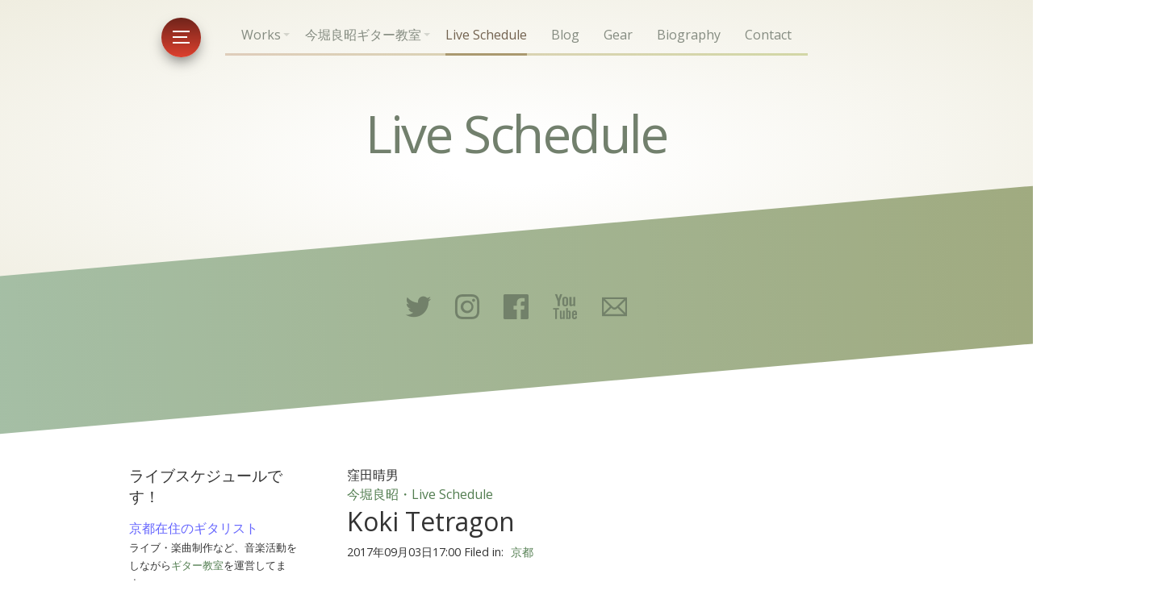

--- FILE ---
content_type: text/html
request_url: http://yoshiakiimahori.com/live_files/tag-7aaa753066747537.html
body_size: 8689
content:
<!doctype html>  
<html lang="ja">
<head>

	<!-- Marvel 1.0.7 -->

	
<!-- Global site tag (gtag.js) - Google Analytics -->
<script async src="https://www.googletagmanager.com/gtag/js?id=UA-112918464-1"></script>
<script>
  window.dataLayer = window.dataLayer || [];
  function gtag(){dataLayer.push(arguments);}
  gtag('js', new Date());

  gtag('config', 'UA-112918464-1');
</script>

<meta http-equiv="Content-Type" content="text/html; charset=utf-8" />
		<meta name="description" content="今堀良昭のライブスケジュールです。会場でお会いしましょう！！" />
		<meta name="robots" content="index, follow" />
		<link rel="apple-touch-icon" sizes="167x167" href="http://yoshiakiimahori.com/resources/imahoriphoto%E3%81%AE%E3%82%B3%E3%83%92%E3%82%9A%E3%83%BC.png" />
<link rel="apple-touch-icon" sizes="180x180" href="http://yoshiakiimahori.com/resources/imahoriphoto%E3%81%AE%E3%82%B3%E3%83%92%E3%82%9A%E3%83%BC.png" />
<link rel="apple-touch-icon" sizes="152x152" href="http://yoshiakiimahori.com/resources/small.png" />
<link rel="icon" type="image/png" href="http://yoshiakiimahori.com/resources/favicon_medium.png" sizes="32x32" />
<link rel="icon" type="image/png" href="http://yoshiakiimahori.com/resources/favicon_small.png" sizes="16x16" />
<link rel="icon" type="image/x-icon" href="http://yoshiakiimahori.com/resources/favicon.ico" sizes="64x64" />

	<meta name="twitter:card" content="summary">
	<meta name="twitter:site" content="@imahoriGuitar">
	<meta name="twitter:creator" content="@imahoriGuitar">
	<meta name="twitter:title" content="窪田晴男 | 今堀良昭・Live Schedule">
	<meta name="twitter:description" content="今堀良昭のライブ・スケジュールです。会場でお会いしましょう！！">
	<meta name="twitter:image" content="http://yoshiakiimahori.com/resources/UNADJUSTEDNONRAW_thumb_1cd3.jpg">
	<meta name="twitter:url" content="http:/yoshiakiimahori.com/live_files/tag-7aaa753066747537.html">
	<meta property="og:type" content="website">
	<meta property="og:site_name" content="Guitarist Yoshiaki Imahori Website">
	<meta property="og:title" content="窪田晴男 | 今堀良昭・Live Schedule">
	<meta property="og:description" content="今堀良昭のライブ・スケジュールです。会場でお会いしましょう！！">
	<meta property="og:image" content="http://yoshiakiimahori.com/resources/UNADJUSTEDNONRAW_thumb_1cd3.jpg">
	<meta property="og:url" content="http:/yoshiakiimahori.com/live_files/tag-7aaa753066747537.html">
	<meta http-equiv="x-ua-compatible" content="ie=edge">
	<meta name="viewport" content="width=device-width">
	<meta name="baseurl" content="http://yoshiakiimahori.com/">
	<title>窪田晴男 | 今堀良昭・Live Schedule</title>
	<link rel="stylesheet" type="text/css" media="all" href="../rw_common/themes/marvel/consolidated-3.css?rwcache=789013917" />
		
	
	
	
	
<script type="text/javascript" async src="http://yoshiakiimahori.com/live_files/meta.js"></script>

	
</head>
<body>

	<nav class="slide_nav">
		<div class="slide_wrap">
			<header>
				<div class="menu_btn close">
					<div class="meun_ui"></div>
				</div>
				<div id="slide_nav_title"></div>
			</header>
			<div class="scroll">
				<ul class="theme"><li><a href="../" rel="">Home</a></li><li><a href="../cds.html" rel=""><i></i>Works</a><ul class="theme"><li><a href="../manirhythm.html" rel="">mani-rhythm</a></li><li><a href="../soulcatcher.html" rel="">Soul Catcher</a></li><li><a href="../LiveInKyoto.html" rel="">Live in Kyoto</a></li><li><a href="../trio3.html" rel="">Trio3.0</a></li><li><a href="../page/trio3.html" rel="">Live 2023</a></li><li><a href="../page-2/trio3.html" rel="">Vintage Soul</a></li></ul></li><li><a href="../lesson.html" rel=""><i></i>今堀良昭ギター教室</a><ul class="theme"><li><a href="../fee.html" rel="">プラン・料金</a></li><li><a href="../tushin.html" rel="">通信レッスン</a></li><li><a href="../voice.html" rel="">生徒さんの声</a></li><li><a href="../fqa.html" rel="">よくある質問</a></li></ul></li><li><a  class="current" href="../live.html" rel=""><i></i>Live Schedule</a></li><li><a href="../blog.html" rel=""><i></i>Blog</a></li><li><a href="../gear.html" rel=""><i></i>Gear</a></li><li><a href="../bio.html" rel=""><i></i>Biography</a></li><li><a href="../contact.html" rel=""><i></i>Contact</a></li></ul>
			</div>
		</div>
		<div class="anchor">
			<ul class="theme reset social_container"></ul>
		</div>
	</nav>

	<header class="theme cf">
		<div class="radial_main">
			<div class="z_up site_wrapper">
				<nav class="desk_links"><ul class="theme reset"></ul></nav>

				<a class="cartloom-viewcart">
					<span class="cartloom-cart-count">0</span>
					<span class="social-bag"></span>
				</a>

				<a href="http://yoshiakiimahori.com/" class="cf branding">
					<figure class="site_logo"></figure>
					<h1 class="site_title" data-cmsx>Live Schedule</h1>
				</a>

				<figure class="theme feature cf">
					<img class="feature marvel_parallax"  alt="Yoshiaki Imahori Guitarist" src="../rw_common/images/banner1.jpg">
					<div id="extraContainer1"></div>
				</figure>
			</div>
			<div class="site_wrapper rad">
				<div class="radial_grad radial_1"></div>
				<div class="radial_grad radial_2"></div>
			</div>
		</div>
	</header>

	<div class="dia_parent">
		<div class="diagonal">
			<ul class="anim theme reset social_container"></ul>
			<h2 class="anim site_slogan" data-cmsx><span>今堀良昭のライブスケジュールです。会場でお会いしましょう！</span></h2>
		</div>
	</div>
	<div class="menu_mask"></div>

	<div class="site_wrapper menu_stick">
		<div class="menu_btn slideout">
			<div class="meun_ui"></div>
		</div>
	</div>

	<main class="theme site_wrapper cf">
		<section class="theme">
			<div class="section-theme">
				<div id="crumb_wrap"></div>
					
	<div class="blog-archive-headings-wrapper">
		<div class="blog-archive-month">窪田晴男</div>
		<div class="blog-archive-link"><a href="../live.html">今堀良昭・Live Schedule</a></div>
	</div>
	
	<div class="blog-archive-entries-wrapper">
		<div id="unique-entry-id-5" class="blog-entry"><h1 class="blog-entry-title"><a href="271ae9cdabfa5684b04c0984e5f91c59-5.html" class="blog-permalink">Koki Tetragon</a></h1><div class="blog-entry-date">2017年09月03日17:00 Filed in: <span class="blog-entry-category"><a href="category-4eac90fd.html">京都</a></span></div><div class="blog-entry-body"><span style="font:24px HiraMaruPro-W4; ">＠ Rag 京都 木屋町<br /></span><img class="imageStyle" alt="20170903kokiTetragon1" src="20170903kokitetragon1.jpg" width="500" height="695" /><img class="imageStyle" alt="20170903kokiTetragon2" src="20170903kokitetragon2.jpg" width="500" height="692" /><span class="blog-read-more"><a href="271ae9cdabfa5684b04c0984e5f91c59-5.html">詳細…Click!!</a></span><p class="blog-entry-tags">Tags: <a href="tag-4f0a85e45e83898f.html" title="伊藤広規" rel="tag">伊藤広規</a>, <a href="tag-5ca14e9559274e8c.html" title="岡井大二" rel="tag">岡井大二</a>, <a href="tag-677e5ddd7d144e0090ce.html" title="松川純一郎" rel="tag">松川純一郎</a>, <a href="tag-7aaa753066747537.html" title="窪田晴男" rel="tag">窪田晴男</a></p></div></div>
	</div>
	

	
			</div>
		</section>
		<aside class="theme">
			<h3 class="sidebar_title">ライブスケジュールです！</h3>
			<span style="font:16px HiraMaruProN-W4; color:#6666FE;">京都在住のギタリスト</span><span style="font:16px HiraMaruProN-W4; "><br /></span><span style="font:13px HiraMaruProN-W4; ">ライブ・楽曲制作など、音楽活動をしながら</span><span style="font:13px HiraMaruProN-W4; "><a href="../lesson.html" title="&#60;i&#62;&#60;/i&#62;今堀良昭ギター教室">ギター教室</a></span><span style="font:13px HiraMaruProN-W4; ">を運営してます。<br /></span><span style="font:14px HiraMaruProN-W4; "><br /></span><span style="font:13px HiraMaruProN-W4; color:#0E0E0E;">ギターを本気で楽しみたい方へ<br /></span><span style="font:16px HiraMaruProN-W4; color:#107F80;">爆音大学開講しました</span><span style="font:16px AppleColorEmoji; color:#107F80;">🎸</span><span style="font:13px HiraMaruProN-W4; "><br /></span><span style="font:13px HiraMaruProN-W4; color:#0E0E0E;">「もっと良い音で弾きたい」「ギターの基礎をしっかり鍛えたい」<br />そんな気持ちに応えるYouTubeメンバーシップです。<br />毎週のレクチャーレッスンに加え、質問にもお答えします。<br />あなたのペースで、確実にステップアップしていきましょう！<br />入会は</span><span style="font:13px HiraMaruProN-W4; color:#0E0E0E;"><a href="https://www.youtube.com/channel/UC3KwMZz6WFMW1s2p74jieqA/join" target="_blank">こちらから</a></span><span style="font:13px HiraMaruProN-W4; "><br /></span><span style="font:13px HiraMaruProN-W4; "><br /></span><span style="font:16px HiraMaruProN-W4; color:#FC6665;">Youtubeチャンネル</span><span style="font:16px HiraMaruProN-W4; ">あります！</span><span style="font:14px HiraMaruProN-W4; "><br /></span><span style="font:13px HiraMaruProN-W4; "><a href="https://www.youtube.com/maniman2000" target="_blank">チャンネル登録してもらえるとめっちゃ嬉しいです＼(^o^)／</a></span><span style="font:13px HiraMaruProN-W4; "><br /></span><span style="font:12px HiraMaruProN-W4; "><br /></span><span style="font:16px HiraMaruProN-W4; color:#3F7F02;">Liveスケジュール</span><span style="font:16px AppleColorEmoji; color:#3F7F02;">🎸</span><span style="font:16px HiraMaruProN-W4; "><br /></span><span style="font:13px HiraMaruProN-W4; ">全国ツアー中</span><span style="font:13px AppleColorEmoji; ">🚗</span><span style="font:13px HiraMaruProN-W4; "><a href="../live.html" title="&#60;i&#62;&#60;/i&#62;Live Schedule">ライブスケジュールをチェック</a></span><span style="font:13px HiraMaruProN-W4; "><br /><br /><br /></span><img class="imageStyle" alt="apple-touch-icon" src="apple-touch-icon.png" width="144" height="144" /><span style="font:13px HiraMaruProN-W4; "><br /></span><span style="font:18px HiraMaruProN-W4; color:#CC66FE;">今堀良昭</span><span style="font:13px HiraMaruProN-W4; "><br />1980年生まれのギタリスト。<br />6歳で音楽の道をスタートさせ、その後、多岐にわたるジャンルの影響を受けつつ、独自のプレイスタイルに磨き上げた。<br /><br />音楽のルーツには、Jimi HendrixやYngwie Malmsteen、さらにはMiles DavisやPat Methenyなど、多彩なアーティストからの影響が見て取れる。<br /><br />立命館大学入学後はジャズに深く傾倒。特にバークリー音楽院のTomo藤田氏の下で学ぶことで、技術や理論的知識は飛躍的に向上。大学時代から関西を中心にライブ活動を展開し、多くのリスナーを魅了した。<br /><br />2007年からは音楽活動を本格化。多様なバンドやユニットでの演奏の傍ら、ギター講師としてもその才能を発揮している。<br /><br />自身がリーダーの『今堀良昭トリオ』は、日本中でライブ公演を行い、高い評価を受けている。これまでに4つのアルバムをリリースし、最新作は2025年の『Vintage Soul』<br /><br />Blues、Jazz、Funk、Rock、R&Bといったジャンルを自在に操るギタリストとして、そのテクニックとエモーショナルなプレイに定評がある。<br />そのプレイは、複数のエフェクターと真空管アンプを駆使した、繊細かつダイナミックなもの。<br /></span><span style="font:15px HiraMaruProN-W4; ">今後も活動から目が離せない。</span><span style="font:16px HiraMaruProN-W4; "><br /></span><span style="font:14px HiraMaruProN-W4; color:#000000;"><br /></span><span style="font:14px HiraMaruProN-W4; color:#FB027F;">主な作品</span><span style="font:13px HiraMaruProN-W4; "><br />2010年・1stアルバム</span><span style="font:13px HiraMaruProN-W4; "><a href="../manirhythm.html" title="mani-rhythm">『mani-rhythm』</a></span><span style="font:13px HiraMaruProN-W4; ">発表<br />2015年・2ndアルバム</span><span style="font:13px HiraMaruProN-W4; "><a href="../soulcatcher.html" title="Soul Catcher">『Soul Catcher』</a></span><span style="font:13px HiraMaruProN-W4; ">発表<br />2019年・ライブアルバム</span><span style="font:13px HiraMaruProN-W4; "><a href="../LiveInKyoto.html" title="Live in Kyoto">『Live in Kyoto』</a></span><span style="font:13px HiraMaruProN-W4; ">発表<br />2022年・3rdアルバム</span><span style="font:13px HiraMaruProN-W4; "><a href="../trio3.html" title="Trio3.0">『Yoshiaki Imahori Trio 3.0』</a></span><span style="font:13px HiraMaruProN-W4; ">発表<br />2023年・ライブアルバム</span><span style="font:13px HiraMaruProN-W4; "><a href="../page/trio3.html" title="Live 2023">『Live2023』</a></span><span style="font:13px HiraMaruProN-W4; ">発表<br />2025年・4rdアルバム</span><span style="font:13px HiraMaruProN-W4; "><a href="../page-2/trio3.html" title="Vintage Soul">『Vintage Soul』</a></span><span style="font:13px HiraMaruProN-W4; ">発表<br /><br /></span><span style="font:14px HiraMaruProN-W4; color:#FB027F;">主な共演歴</span><span style="font:13px HiraMaruProN-W4; "><br />Paul Jackson(bass)、Will Lee(bass)、塩次伸二氏(guitar)、伊藤広規氏(bass・山下達郎バンド)、Tomo藤田氏(guitar)、泉尚也氏(bass)、新井田孝則氏(drums)、石川俊介氏(bass,元聖飢魔Ⅱ)、養父貴氏(guitar) etc.</span>
			<div id="blog-categories"><a href="category-4e0991cd.html" class="blog-category-link-enabled">三重 (1)</a><br /><a href="category-4eac90fd.html" class="blog-category-link-enabled">京都 (298)</a><br /><a href="category-4ed953f0.html" class="blog-category-link-enabled">仙台 (3)</a><br /><a href="category-4f0a4e39.html" class="blog-category-link-enabled">伊丹 (4)</a><br /><a href="category-52a053e45ddd.html" class="blog-category-link-enabled">加古川 (1)</a><br /><a href="category-53174e5d5dde.html" class="blog-category-link-enabled">北九州 (4)</a><br /><a href="category-53176d779053.html" class="blog-category-link-enabled">北海道 (14)</a><br /><a href="category-540d53e45c4b.html" class="blog-category-link-enabled">名古屋 (17)</a><br /><a href="category-59275206.html" class="blog-category-link-enabled">大分 (1)</a><br /><a href="category-5927962a.html" class="blog-category-link-enabled">大阪 (112)</a><br /><a href="category-5948826f.html" class="blog-category-link-enabled">奈良 (1)</a><br /><a href="category-59eb8def.html" class="blog-category-link-enabled">姫路 (11)</a><br /><a href="category-5c90961c.html" class="blog-category-link-enabled">岐阜 (1)</a><br /><a href="category-5ca9624b.html" class="blog-category-link-enabled">岩手 (2)</a><br /><a href="category-67714eac.html" class="blog-category-link-enabled">東京 (23)</a><br /><a href="category-6a2a6d5c.html" class="blog-category-link-enabled">横浜 (1)</a><br /><a href="category-6c967e04.html" class="blog-category-link-enabled">沖縄 (2)</a><br /><a href="category-6d5c677e.html" class="blog-category-link-enabled">浜松 (12)</a><br /><a href="category-6ecb8cc0.html" class="blog-category-link-enabled">滋賀 (16)</a><br /><a href="category-718a672c.html" class="blog-category-link-enabled">熊本 (1)</a><br /><a href="category-77f35ddd.html" class="blog-category-link-enabled">石川 (2)</a><br /><a href="category-795e6238.html" class="blog-category-link-enabled">神戸 (20)</a><br /><a href="category-798f4e95.html" class="blog-category-link-enabled">福井 (47)</a><br /><a href="category-798f5ca1.html" class="blog-category-link-enabled">福岡 (12)</a><br /><a href="category-85e46ca2.html" class="blog-category-link-enabled">藤沢 (2)</a><br /><a href="category-914d4fe1.html" class="blog-category-link-enabled">配信 (5)</a><br /><a href="category-91d16ca2.html" class="blog-category-link-enabled">金沢 (28)</a><br /><a href="category-95775d0e.html" class="blog-category-link-enabled">長崎 (1)</a><br /><a href="category-957791ce.html" class="blog-category-link-enabled">長野 (2)</a><br /></div><div id="blog-archives"><a class="blog-archive-link-enabled" href="archive-march-2026.html">March 2026</a><br /><a class="blog-archive-link-enabled" href="archive-february-2026.html">February 2026</a><br /><a class="blog-archive-link-enabled" href="archive-january-2026.html">January 2026</a><br /><a class="blog-archive-link-enabled" href="archive-december-2025.html">December 2025</a><br /><a class="blog-archive-link-enabled" href="archive-november-2025.html">November 2025</a><br /><a class="blog-archive-link-enabled" href="archive-october-2025.html">October 2025</a><br /><a class="blog-archive-link-enabled" href="archive-september-2025.html">September 2025</a><br /><a class="blog-archive-link-enabled" href="archive-august-2025.html">August 2025</a><br /><a class="blog-archive-link-enabled" href="archive-july-2025.html">July 2025</a><br /><a class="blog-archive-link-enabled" href="archive-june-2025.html">June 2025</a><br /><a class="blog-archive-link-enabled" href="archive-may-2025.html">May 2025</a><br /><a class="blog-archive-link-enabled" href="archive-april-2025.html">April 2025</a><br /><a class="blog-archive-link-enabled" href="archive-march-2025.html">March 2025</a><br /><a class="blog-archive-link-enabled" href="archive-february-2025.html">February 2025</a><br /><a class="blog-archive-link-enabled" href="archive-january-2025.html">January 2025</a><br /><a class="blog-archive-link-enabled" href="archive-december-2024.html">December 2024</a><br /><a class="blog-archive-link-enabled" href="archive-november-2024.html">November 2024</a><br /><a class="blog-archive-link-enabled" href="archive-october-2024.html">October 2024</a><br /><a class="blog-archive-link-enabled" href="archive-september-2024.html">September 2024</a><br /><a class="blog-archive-link-enabled" href="archive-august-2024.html">August 2024</a><br /><a class="blog-archive-link-enabled" href="archive-july-2024.html">July 2024</a><br /><a class="blog-archive-link-enabled" href="archive-june-2024.html">June 2024</a><br /><div class="blog-archive-link-disabled">May 2024</div><a class="blog-archive-link-enabled" href="archive-april-2024.html">April 2024</a><br /><a class="blog-archive-link-enabled" href="archive-march-2024.html">March 2024</a><br /><a class="blog-archive-link-enabled" href="archive-february-2024.html">February 2024</a><br /><a class="blog-archive-link-enabled" href="archive-january-2024.html">January 2024</a><br /><a class="blog-archive-link-enabled" href="archive-december-2023.html">December 2023</a><br /><a class="blog-archive-link-enabled" href="archive-november-2023.html">November 2023</a><br /><a class="blog-archive-link-enabled" href="archive-october-2023.html">October 2023</a><br /><a class="blog-archive-link-enabled" href="archive-september-2023.html">September 2023</a><br /><a class="blog-archive-link-enabled" href="archive-august-2023.html">August 2023</a><br /><a class="blog-archive-link-enabled" href="archive-july-2023.html">July 2023</a><br /><a class="blog-archive-link-enabled" href="archive-june-2023.html">June 2023</a><br /><a class="blog-archive-link-enabled" href="archive-may-2023.html">May 2023</a><br /><a class="blog-archive-link-enabled" href="archive-april-2023.html">April 2023</a><br /><a class="blog-archive-link-enabled" href="archive-march-2023.html">March 2023</a><br /><div class="blog-archive-link-disabled">February 2023</div><a class="blog-archive-link-enabled" href="archive-january-2023.html">January 2023</a><br /><a class="blog-archive-link-enabled" href="archive-december-2022.html">December 2022</a><br /><a class="blog-archive-link-enabled" href="archive-november-2022.html">November 2022</a><br /><a class="blog-archive-link-enabled" href="archive-october-2022.html">October 2022</a><br /><a class="blog-archive-link-enabled" href="archive-september-2022.html">September 2022</a><br /><a class="blog-archive-link-enabled" href="archive-august-2022.html">August 2022</a><br /><a class="blog-archive-link-enabled" href="archive-july-2022.html">July 2022</a><br /><a class="blog-archive-link-enabled" href="archive-june-2022.html">June 2022</a><br /><a class="blog-archive-link-enabled" href="archive-may-2022.html">May 2022</a><br /><a class="blog-archive-link-enabled" href="archive-april-2022.html">April 2022</a><br /><a class="blog-archive-link-enabled" href="archive-march-2022.html">March 2022</a><br /><div class="blog-archive-link-disabled">February 2022</div><a class="blog-archive-link-enabled" href="archive-january-2022.html">January 2022</a><br /><a class="blog-archive-link-enabled" href="archive-december-2021.html">December 2021</a><br /><div class="blog-archive-link-disabled">November 2021</div><a class="blog-archive-link-enabled" href="archive-october-2021.html">October 2021</a><br /><div class="blog-archive-link-disabled">September 2021</div><a class="blog-archive-link-enabled" href="archive-august-2021.html">August 2021</a><br /><a class="blog-archive-link-enabled" href="archive-july-2021.html">July 2021</a><br /><div class="blog-archive-link-disabled">June 2021</div><div class="blog-archive-link-disabled">May 2021</div><a class="blog-archive-link-enabled" href="archive-april-2021.html">April 2021</a><br /><a class="blog-archive-link-enabled" href="archive-march-2021.html">March 2021</a><br /><a class="blog-archive-link-enabled" href="archive-february-2021.html">February 2021</a><br /><a class="blog-archive-link-enabled" href="archive-january-2021.html">January 2021</a><br /><a class="blog-archive-link-enabled" href="archive-december-2020.html">December 2020</a><br /><a class="blog-archive-link-enabled" href="archive-november-2020.html">November 2020</a><br /><a class="blog-archive-link-enabled" href="archive-october-2020.html">October 2020</a><br /><a class="blog-archive-link-enabled" href="archive-september-2020.html">September 2020</a><br /><a class="blog-archive-link-enabled" href="archive-august-2020.html">August 2020</a><br /><a class="blog-archive-link-enabled" href="archive-july-2020.html">July 2020</a><br /><a class="blog-archive-link-enabled" href="archive-june-2020.html">June 2020</a><br /><div class="blog-archive-link-disabled">May 2020</div><a class="blog-archive-link-enabled" href="archive-april-2020.html">April 2020</a><br /><a class="blog-archive-link-enabled" href="archive-march-2020.html">March 2020</a><br /><a class="blog-archive-link-enabled" href="archive-february-2020.html">February 2020</a><br /><a class="blog-archive-link-enabled" href="archive-january-2020.html">January 2020</a><br /><a class="blog-archive-link-enabled" href="archive-december-2019.html">December 2019</a><br /><a class="blog-archive-link-enabled" href="archive-november-2019.html">November 2019</a><br /><a class="blog-archive-link-enabled" href="archive-october-2019.html">October 2019</a><br /><a class="blog-archive-link-enabled" href="archive-september-2019.html">September 2019</a><br /><a class="blog-archive-link-enabled" href="archive-august-2019.html">August 2019</a><br /><a class="blog-archive-link-enabled" href="archive-july-2019.html">July 2019</a><br /><a class="blog-archive-link-enabled" href="archive-june-2019.html">June 2019</a><br /><a class="blog-archive-link-enabled" href="archive-may-2019.html">May 2019</a><br /><a class="blog-archive-link-enabled" href="archive-april-2019.html">April 2019</a><br /><a class="blog-archive-link-enabled" href="archive-march-2019.html">March 2019</a><br /><a class="blog-archive-link-enabled" href="archive-february-2019.html">February 2019</a><br /><a class="blog-archive-link-enabled" href="archive-january-2019.html">January 2019</a><br /><a class="blog-archive-link-enabled" href="archive-december-2018.html">December 2018</a><br /><a class="blog-archive-link-enabled" href="archive-november-2018.html">November 2018</a><br /><a class="blog-archive-link-enabled" href="archive-october-2018.html">October 2018</a><br /><a class="blog-archive-link-enabled" href="archive-september-2018.html">September 2018</a><br /><a class="blog-archive-link-enabled" href="archive-august-2018.html">August 2018</a><br /><a class="blog-archive-link-enabled" href="archive-july-2018.html">July 2018</a><br /><a class="blog-archive-link-enabled" href="archive-june-2018.html">June 2018</a><br /><a class="blog-archive-link-enabled" href="archive-may-2018.html">May 2018</a><br /><a class="blog-archive-link-enabled" href="archive-april-2018.html">April 2018</a><br /><a class="blog-archive-link-enabled" href="archive-march-2018.html">March 2018</a><br /><a class="blog-archive-link-enabled" href="archive-february-2018.html">February 2018</a><br /><a class="blog-archive-link-enabled" href="archive-january-2018.html">January 2018</a><br /><a class="blog-archive-link-enabled" href="archive-december-2017.html">December 2017</a><br /><a class="blog-archive-link-enabled" href="archive-november-2017.html">November 2017</a><br /><a class="blog-archive-link-enabled" href="archive-october-2017.html">October 2017</a><br /><a class="blog-archive-link-enabled" href="archive-september-2017.html">September 2017</a><br /><a class="blog-archive-link-enabled" href="archive-august-2017.html">August 2017</a><br /><a class="blog-archive-link-enabled" href="archive-july-2017.html">July 2017</a><br /><a class="blog-archive-link-enabled" href="archive-june-2017.html">June 2017</a><br /><a class="blog-archive-link-enabled" href="archive-may-2017.html">May 2017</a><br /><a class="blog-archive-link-enabled" href="archive-april-2017.html">April 2017</a><br /><a class="blog-archive-link-enabled" href="archive-march-2017.html">March 2017</a><br /><a class="blog-archive-link-enabled" href="archive-february-2017.html">February 2017</a><br /><a class="blog-archive-link-enabled" href="archive-january-2017.html">January 2017</a><br /><a class="blog-archive-link-enabled" href="archive-december-2016.html">December 2016</a><br /><a class="blog-archive-link-enabled" href="archive-november-2016.html">November 2016</a><br /><a class="blog-archive-link-enabled" href="archive-october-2016.html">October 2016</a><br /><a class="blog-archive-link-enabled" href="archive-september-2016.html">September 2016</a><br /><a class="blog-archive-link-enabled" href="archive-august-2016.html">August 2016</a><br /><a class="blog-archive-link-enabled" href="archive-july-2016.html">July 2016</a><br /><a class="blog-archive-link-enabled" href="archive-june-2016.html">June 2016</a><br /><a class="blog-archive-link-enabled" href="archive-may-2016.html">May 2016</a><br /><a class="blog-archive-link-enabled" href="archive-april-2016.html">April 2016</a><br /><a class="blog-archive-link-enabled" href="archive-march-2016.html">March 2016</a><br /><a class="blog-archive-link-enabled" href="archive-february-2016.html">February 2016</a><br /><a class="blog-archive-link-enabled" href="archive-january-2016.html">January 2016</a><br /><a class="blog-archive-link-enabled" href="archive-december-2015.html">December 2015</a><br /><a class="blog-archive-link-enabled" href="archive-november-2015.html">November 2015</a><br /><a class="blog-archive-link-enabled" href="archive-october-2015.html">October 2015</a><br /><a class="blog-archive-link-enabled" href="archive-september-2015.html">September 2015</a><br /><a class="blog-archive-link-enabled" href="archive-august-2015.html">August 2015</a><br /><a class="blog-archive-link-enabled" href="archive-july-2015.html">July 2015</a><br /><a class="blog-archive-link-enabled" href="archive-june-2015.html">June 2015</a><br /><a class="blog-archive-link-enabled" href="archive-may-2015.html">May 2015</a><br /><a class="blog-archive-link-enabled" href="archive-april-2015.html">April 2015</a><br /><a class="blog-archive-link-enabled" href="archive-march-2015.html">March 2015</a><br /><a class="blog-archive-link-enabled" href="archive-february-2015.html">February 2015</a><br /><a class="blog-archive-link-enabled" href="archive-january-2015.html">January 2015</a><br /><a class="blog-archive-link-enabled" href="archive-december-2014.html">December 2014</a><br /><a class="blog-archive-link-enabled" href="archive-november-2014.html">November 2014</a><br /><a class="blog-archive-link-enabled" href="archive-october-2014.html">October 2014</a><br /><a class="blog-archive-link-enabled" href="archive-september-2014.html">September 2014</a><br /><a class="blog-archive-link-enabled" href="archive-august-2014.html">August 2014</a><br /><a class="blog-archive-link-enabled" href="archive-july-2014.html">July 2014</a><br /><a class="blog-archive-link-enabled" href="archive-june-2014.html">June 2014</a><br /><a class="blog-archive-link-enabled" href="archive-may-2014.html">May 2014</a><br /><a class="blog-archive-link-enabled" href="archive-april-2014.html">April 2014</a><br /><a class="blog-archive-link-enabled" href="archive-march-2014.html">March 2014</a><br /><a class="blog-archive-link-enabled" href="archive-february-2014.html">February 2014</a><br /><a class="blog-archive-link-enabled" href="archive-january-2014.html">January 2014</a><br /><a class="blog-archive-link-enabled" href="archive-december-2013.html">December 2013</a><br /><a class="blog-archive-link-enabled" href="archive-november-2013.html">November 2013</a><br /><a class="blog-archive-link-enabled" href="archive-october-2013.html">October 2013</a><br /><a class="blog-archive-link-enabled" href="archive-september-2013.html">September 2013</a><br /><a class="blog-archive-link-enabled" href="archive-august-2013.html">August 2013</a><br /><a class="blog-archive-link-enabled" href="archive-july-2013.html">July 2013</a><br /><a class="blog-archive-link-enabled" href="archive-june-2013.html">June 2013</a><br /><a class="blog-archive-link-enabled" href="archive-may-2013.html">May 2013</a><br /><a class="blog-archive-link-enabled" href="archive-april-2013.html">April 2013</a><br /><a class="blog-archive-link-enabled" href="archive-march-2013.html">March 2013</a><br /><a class="blog-archive-link-enabled" href="archive-february-2013.html">February 2013</a><br /><a class="blog-archive-link-enabled" href="archive-january-2013.html">January 2013</a><br /><a class="blog-archive-link-enabled" href="archive-december-2012.html">December 2012</a><br /><a class="blog-archive-link-enabled" href="archive-november-2012.html">November 2012</a><br /><div class="blog-archive-link-disabled">October 2012</div><a class="blog-archive-link-enabled" href="archive-september-2012.html">September 2012</a><br /><a class="blog-archive-link-enabled" href="archive-august-2012.html">August 2012</a><br /><div class="blog-archive-link-disabled">July 2012</div><a class="blog-archive-link-enabled" href="archive-june-2012.html">June 2012</a><br /><a class="blog-archive-link-enabled" href="archive-may-2012.html">May 2012</a><br /><a class="blog-archive-link-enabled" href="archive-april-2012.html">April 2012</a><br /><a class="blog-archive-link-enabled" href="archive-march-2012.html">March 2012</a><br /><div class="blog-archive-link-disabled">February 2012</div><a class="blog-archive-link-enabled" href="archive-january-2012.html">January 2012</a><br /><a class="blog-archive-link-enabled" href="archive-december-2011.html">December 2011</a><br /><div class="blog-archive-link-disabled">November 2011</div><a class="blog-archive-link-enabled" href="archive-october-2011.html">October 2011</a><br /><a class="blog-archive-link-enabled" href="archive-september-2011.html">September 2011</a><br /><a class="blog-archive-link-enabled" href="archive-august-2011.html">August 2011</a><br /></div><ul class="blog-tag-cloud"><li><a href="tag-201930ec30b3767a30e930a430d6.html" title="2019レコ発ライブ" class="blog-tag-size-7" rel="tag">2019レコ発ライブ</a></li>
<li><a href="tag-guitar-duo.html" title="Guitar Duo" class="blog-tag-size-5" rel="tag">Guitar Duo</a></li>
<li><a href="tag-guitar-syndicate.html" title="Guitar Syndicate" class="blog-tag-size-9" rel="tag">Guitar Syndicate</a></li>
<li><a href="tag-jazz.html" title="JAZZ" class="blog-tag-size-9" rel="tag">JAZZ</a></li>
<li><a href="tag-jazz-.html" title="JAZZ " class="blog-tag-size-4" rel="tag">JAZZ </a></li>
<li><a href="tag-mani-band.html" title="mani-band" class="blog-tag-size-7" rel="tag">mani-band</a></li>
<li><a href="tag-nu-baaad.html" title="Nu Baaad" class="blog-tag-size-6" rel="tag">Nu Baaad</a></li>
<li><a href="tag-ricky.html" title="Ricky" class="blog-tag-size-8" rel="tag">Ricky</a></li>
<li><a href="tag-tomi-isobe.html" title="Tomi Isobe" class="blog-tag-size-6" rel="tag">Tomi Isobe</a></li>
<li><a href="tag-tomo-fujita.html" title="Tomo Fujita" class="blog-tag-size-6" rel="tag">Tomo Fujita</a></li>
<li><a href="tag-vali-caceres.html" title="Vali Caceres" class="blog-tag-size-4" rel="tag">Vali Caceres</a></li>
<li><a href="tag-w.c.30ab30e930b9.html" title="W.C.カラス" class="blog-tag-size-4" rel="tag">W.C.カラス</a></li>
<li><a href="tag-will-lee.html" title="Will Lee" class="blog-tag-size-4" rel="tag">Will Lee</a></li>
<li><a href="tag-300evintage-soul300f30ea30ea30fc30b98a185ff5516856fd30c430a230fc.html" title="『Vintage Soul』リリース記念全国ツアー" class="blog-tag-size-9" rel="tag">『Vintage Soul』リリース記念全国ツアー</a></li>
<li><a href="tag-3042306a305f306e30ae30bf30fc5f3e304d307e3059.html" title="あなたのギター弾きます" class="blog-tag-size-10" rel="tag">あなたのギター弾きます</a></li>
<li><a href="tag-30ae30bf30fc30af30ea30cb30c330af.html" title="ギタークリニック" class="blog-tag-size-8" rel="tag">ギタークリニック</a></li>
<li><a href="tag-30b530a630f330c930e130c330bb.html" title="サウンドメッセ" class="blog-tag-size-4" rel="tag">サウンドメッセ</a></li>
<li><a href="tag-30b830e330e030bb30c330b730e730f3.html" title="ジャムセッション" class="blog-tag-size-8" rel="tag">ジャムセッション</a></li>
<li><a href="tag-30bd30ed30e930a430d6.html" title="ソロライブ" class="blog-tag-size-6" rel="tag">ソロライブ</a></li>
<li><a href="tag-30d930fc30ab30fc571f5c45.html" title="ベーカー土居" class="blog-tag-size-8" rel="tag">ベーカー土居</a></li>
<li><a href="tag-30de30fc30c630a330fc30fb30d630ec30a430b730fc.html" title="マーティー・ブレイシー" class="blog-tag-size-8" rel="tag">マーティー・ブレイシー</a></li>
<li><a href="tag-30ec30b3767a30e930a430d63rd.html" title="レコ発ライブ3rd" class="blog-tag-size-8" rel="tag">レコ発ライブ3rd</a></li>
<li><a href="tag-4eca5800826f662d30c830ea30aa.html" title="今堀良昭トリオ" class="blog-tag-size-10" rel="tag">今堀良昭トリオ</a></li>
<li><a href="tag-4eca5800826f662d30d730ec30bc30f330c4-special-live.html" title="今堀良昭プレゼンツ Special Live" class="blog-tag-size-6" rel="tag">今堀良昭プレゼンツ Special Live</a></li>
<li><a href="tag-4f0a85e45e83898f.html" title="伊藤広規" class="blog-tag-size-9" rel="tag">伊藤広規</a></li>
<li><a href="tag-54115c7130c630c4.html" title="向山テツ" class="blog-tag-size-3" rel="tag">向山テツ</a></li>
<li><a href="tag-592769fb55534e4b.html" title="大槻啓之" class="blog-tag-size-5" rel="tag">大槻啓之</a></li>
<li><a href="tag-5b8990544e457f8e.html" title="安達久美" class="blog-tag-size-7" rel="tag">安達久美</a></li>
<li><a href="tag-5c0f5ddd7f8e6f6e.html" title="小川美潮" class="blog-tag-size-3" rel="tag">小川美潮</a></li>
<li><a href="tag-5c0f7b20539f7fa95f18.html" title="小笠原義弘" class="blog-tag-size-10" rel="tag">小笠原義弘</a></li>
<li><a href="tag-5c0f91ce79c0592b.html" title="小野秀夫" class="blog-tag-size-3" rel="tag">小野秀夫</a></li>
<li><a href="tag-5c71672c606d53f8.html" title="山本恭司" class="blog-tag-size-3" rel="tag">山本恭司</a></li>
<li><a href="tag-5ca14e9559274e8c.html" title="岡井大二" class="blog-tag-size-5" rel="tag">岡井大二</a></li>
<li><a href="tag-658985e430a230ea30a2.html" title="斉藤アリア" class="blog-tag-size-3" rel="tag">斉藤アリア</a></li>
<li><a href="tag-65b04e9575305b5d5247.html" title="新井田孝則" class="blog-tag-size-10" rel="tag">新井田孝則</a></li>
<li><a href="tag-67286751201dhiro201d6d0b5e78-.html" title="木村”HIRO”洋幸 " class="blog-tag-size-3" rel="tag">木村”HIRO”洋幸 </a></li>
<li><a href="tag-677e5ddd7d144e0090ce.html" title="松川純一郎" class="blog-tag-size-5" rel="tag">松川純一郎</a></li>
<li><a href="tag-677e75300022gori00225e8358eb.html" title="松田&#34;GORI&#34;広士" class="blog-tag-size-7" rel="tag">松田&#34;GORI&#34;広士</a></li>
<li><a href="tag-68ee571252dd654f.html" title="森園勝敏" class="blog-tag-size-2" rel="tag">森園勝敏</a></li>
<li><a href="tag-6a2a518530bf30b150654ea8.html" title="横内タケ健亨" class="blog-tag-size-2" rel="tag">横内タケ健亨</a></li>
<li><a href="tag-6a5f67504f1a.html" title="機材会" class="blog-tag-size-2" rel="tag">機材会</a></li>
<li><a href="tag-6c5f53e36b637965.html" title="江口正祥" class="blog-tag-size-2" rel="tag">江口正祥</a></li>
<li><a href="tag-6cc95c1a4e5f.html" title="泉尚也" class="blog-tag-size-10" rel="tag">泉尚也</a></li>
<li><a href="tag-6e056c348208.html" title="清水興" class="blog-tag-size-2" rel="tag">清水興</a></li>
<li><a href="tag-6e6f5ddd30c830fc30d930f3.html" title="湯川トーベン" class="blog-tag-size-1" rel="tag">湯川トーベン</a></li>
<li><a href="tag-767a88684f1a.html" title="発表会" class="blog-tag-size-9" rel="tag">発表会</a></li>
<li><a href="tag-77f35ddd4fca4ecb.html" title="石川俊介" class="blog-tag-size-5" rel="tag">石川俊介</a></li>
<li><a href="tag-7aaa753066747537.html" title="窪田晴男" class="blog-tag-size-1" rel="tag">窪田晴男</a></li>
<li><a href="tag-7b394e95ff22ff2a514b5f66.html" title="笹井ＢＪ克彦" class="blog-tag-size-5" rel="tag">笹井ＢＪ克彦</a></li>
<li><a href="tag-897f672c660e.html" title="西本明" class="blog-tag-size-1" rel="tag">西本明</a></li>
<li><a href="tag-8a9e308a5408304630ae30bf30fc.html" title="語り合うギター" class="blog-tag-size-10" rel="tag">語り合うギター</a></li>
<li><a href="tag-95808107308230933058.html" title="門脇もんじ" class="blog-tag-size-7" rel="tag">門脇もんじ</a></li>
<li><a href="tag-990a72369686.html" title="養父隆" class="blog-tag-size-1" rel="tag">養父隆</a></li>
<li><a href="tag-9ad869fb30b830e330ba30b930c830ea30fc30c8.html" title="高槻ジャズストリート" class="blog-tag-size-1" rel="tag">高槻ジャズストリート</a></li>
</ul>

		</aside>
		<footer class="theme site_wrapper cf">
			<iframe src="//www.facebook.com/plugins/share_button.php?href=http%3A%2F%2Fyoshiakiimahori.com%2Flive.html&amp;layout=button" scrolling="no" frameborder="0" style="border:none; overflow:hidden;" allowTransparency="true"></iframe>
		</footer>
	</main>

	<div class="slide_overlay"></div>
	<div id="config_theme"></div>
	<script>window.jQuery || document.write('<script src="../rw_common/themes/marvel/assets/js/jquery.js">\x3C/script>')</script>
	<script type="text/javascript" src="../rw_common/themes/marvel/assets/js/function-min.js"></script>
<rapidweaver-badge url="https://guitar.official.ec" position-x="left" position-y="top" transition="slide" delay-type="time" delay="5000" mode="auto" target="_blank"><img src= "../rw_common/assets/1Soul Catcher.jpg" alt="" /><p>オンラインショップ</p></rapidweaver-badge>
<script src="../rw_common/assets/rw-badge.js"></script>
<a class="social-twitter social-import" href="https://twitter.com/imahori"></a>
<a class="social-instagram social-import" href="https://www.instagram.com/imahoriguitar/"></a>
<a class="social-facebook social-import" href="https://www.facebook.com/ギタリスト今堀良昭-Yoshiaki-Imahori-289798005262596/"></a>
<a class="social-youtube social-import" href="https://www.youtube.com/user/maniman2000/"></a>
<a class="social-email social-import" href="mailto:maniman2000@icloud.com"></a></body>
</html>


--- FILE ---
content_type: text/css
request_url: http://yoshiakiimahori.com/rw_common/themes/marvel/consolidated-3.css?rwcache=789013917
body_size: 9617
content:
@import url('https://fonts.googleapis.com/css?family=Open+Sans:400,600,700');@import url('https://fonts.googleapis.com/css?family=Open+Sans:400,600,700');@import url('https://fonts.googleapis.com/css?family=Open+Sans:400,600,700');
.audioplayer{height:2.5em;color:#fff;position:relative;z-index:0;background:#333;font-size:16px}.audioplayer>div{position:absolute}.audioplayer:not(.audioplayer-mini) .audioplayer-playpause{border-right:1px solid #555;border-right-color:rgba(255,255,255,0.15)}.audioplayer-mini{width:2.5em;margin:0 auto}.audioplayer-mini .audioplayer-playpause{width:100%}.audioplayer-playpause{width:2.5em;height:100%;text-align:left;text-indent:-9999px;cursor:pointer;z-index:2;top:0;left:0}.audioplayer-mini .audioplayer-playpause:hover,.audioplayer-playpause:focus{background-color:#222}.audioplayer-playpause a{display:block}.audioplayer-stopped .audioplayer-playpause a{width:0;height:0;border:0.45em solid transparent;border-right:none;border-left-color:#fff;content:'';position:absolute;top:50%;left:50%;margin:-0.45em 0 0 -0.25em}.audioplayer-playing .audioplayer-playpause a{width:0.75em;height:0.75em;position:absolute;top:50%;left:50%;margin:-0.375em 0 0 -0.375em}.audioplayer-playing .audioplayer-playpause a:before,.audioplayer-playing .audioplayer-playpause a:after{width:40%;height:100%;background-color:#fff;content:'';position:absolute;top:0}.audioplayer-playing .audioplayer-playpause a:before{left:0}.audioplayer-playing .audioplayer-playpause a:after{right:0}.audioplayer-time{width:4.375em;height:100%;line-height:2.5em;text-align:center;z-index:2;top:0}.audioplayer-time-current{border-left:1px solid #111;border-left-color:rgba(0,0,0,0.25);left:2.5em}.audioplayer-time-duration{border-right:1px solid #555;border-right-color:rgba(255,255,255,0.15);right:2.5em}.audioplayer-novolume .audioplayer-time-duration{border-right:0;right:0}.audioplayer-bar{height:0.875em;background-color:#000;cursor:pointer;z-index:1;top:50%;right:6.875em;left:6.875em;margin-top:-0.438em}.audioplayer-novolume .audioplayer-bar{right:4.375em}.audioplayer-bar div{width:0;height:100%;position:absolute;left:0;top:0}.audioplayer-bar-loaded{background-color:#555;background:-webkit-gradient(linear, left top, left bottom, from(#555), to(#444));background:linear-gradient(to bottom, #555, #444);z-index:1}.audioplayer-bar-played{background:#007fd1;z-index:2}.audioplayer-volume{width:2.5em;height:100%;text-align:left;text-indent:-9999px;cursor:pointer;z-index:2;top:0;right:0}.audioplayer-volume:hover,.audioplayer-volume:focus{background-color:#222}.audioplayer-volume-button{width:100%;height:100%}.audioplayer-volume-button a{width:0.313em;height:0.375em;background-color:#fff;display:block;position:relative;z-index:1;top:40%;left:35%}.audioplayer-volume-button a:before,.audioplayer-volume-button a:after{content:'';position:absolute}.audioplayer-volume-button a:before{width:0;height:0;border:0.5em solid transparent;border-left:none;border-right-color:#fff;z-index:2;top:50%;right:-0.25em;margin-top:-0.5em}.audioplayer:not(.audioplayer-muted) .audioplayer-volume-button a:after{width:0.313em;height:0.313em;border:0.25em double #fff;border-width:0.25em 0.25em 0 0;left:0.563em;top:-0.063em;border-radius:0 0.938em 0 0;-webkit-transform:rotate(45deg);transform:rotate(45deg)}.audioplayer-volume-adjust{height:6.25em;cursor:default;position:absolute;left:0;right:0;top:-9999px;background:#333}.audioplayer-volume:not(:hover) .audioplayer-volume-adjust{opacity:0}.audioplayer-volume:hover .audioplayer-volume-adjust{top:auto;bottom:100%}.audioplayer-volume-adjust>div{width:40%;height:80%;background-color:#222;cursor:pointer;position:relative;z-index:1;margin:30% auto 0}.audioplayer-volume-adjust div div{width:100%;height:100%;position:absolute;bottom:0;left:0;background:#007fd1}.audioplayer-novolume .audioplayer-volume{display:none}.audioplayer,.audioplayer-volume-adjust{background-color:#333;background:-webkit-gradient(linear, left top, left bottom, from(#444), to(#222));background:linear-gradient(to bottom, #444, #222)}.audioplayer,.audioplayer-bar,.audioplayer-bar div,.audioplayer-volume-adjust div{border-radius:3px}.audioplayer-volume-adjust{border-top-left-radius:3px;border-top-right-radius:3px}.audioplayer *,.audioplayer *:before,.audioplayer *:after{-webkit-transition:color .25s ease, background-color .25s ease, opacity .5s ease;transition:color .25s ease, background-color .25s ease, opacity .5s ease}html,body,div,span,object,iframe,h1,h2,h3,h4,h5,h6,p,blockquote,pre,abbr,address,cite,code,del,dfn,em,img,ins,kbd,q,samp,small,strong,sub,sup,var,b,i,dl,dt,dd,ol,ul,li,fieldset,form,label,legend,table,caption,tbody,tfoot,thead,tr,th,td,article,aside,canvas,details,figcaption,figure,footer,header,hgroup,menu,nav,section,summary,time,mark,audio,video{padding:0;margin:0;border:0;outline:0;font-size:100%;background:transparent}article,aside,details,figcaption,figure,footer,header,hgroup,menu,nav,section{display:block}section.theme h1,section.theme h2,section.theme h3,section.theme h4,section.theme h5,section.theme h6,aside.theme h1,aside.theme h2,aside.theme h3,aside.theme h4,aside.theme h5,aside.theme h6{padding-bottom:.5em;margin:0;font-style:normal}#sideTitle{padding-bottom:1em}ul,ol{margin:0 0 18px 0;padding:0 0 0 20px}ul.disc{list-style-type:disc}ul.circle{list-style-type:circle}ul.square{list-style-type:square}ol.arabic-numbers{list-style-type:decimal}ol.upper-alpha{list-style-type:upper-alpha}ol.lower-alpha{list-style-type:lower-alpha}ol.upper-roman{list-style-type:upper-roman}ol.lower-roman{list-style-type:lower-roman}b,strong{font-weight:bolder}em{font-style:italic}pre{padding:0 0 12px}pre code{display:block;white-space:normal;padding:3%}code{display:inline-block;font-size:0.9em;padding:2% 3%;font-family:Menlo, Monaco, 'Andale Mono', 'lucida console', 'Courier New', monospace}p code,h1 code,h2 code,h3 code,h4 code,h5 code,h6 code{padding:2px 5px}blockquote{font-style:italic;padding:3% 1%;margin:10px 0;border-top:1px solid rgba(136,136,136,0.2);border-bottom:1px solid rgba(136,136,136,0.2)}blockquote p{padding:0;margin:0;font-size:1.05em}blockquote p:before,blockquote p:after{opacity:0.8;font-family:arial;font-size:24px;width:20px;position:absolute;margin-top:-3px}blockquote p:before{content:"“";margin-left:-11px}blockquote p:after{content:"”";margin-left:1px}.cf:after{content:"";display:table;clear:both}a{text-decoration:none;outline:none}p{padding:0 0 12px}a:hover{text-decoration:underline}img[alt~="edge"]{width:100% !important;height:auto !important;line-height:0 !important}.image-left img{float:left;margin:5px 20px 15px 5px}.image-right img{float:right;margin:5px 5px 15px 20px}.image-left img[alt~="edge"]{max-width:50%}.image-right img[alt~="edge"]{max-width:50%}/*! normalize.css v3.0.2 | MIT License | git.io/normalize */html{font-family:sans-serif;-ms-text-size-adjust:100%;-webkit-text-size-adjust:100%}body{margin:0}article,aside,details,figcaption,figure,footer,header,hgroup,main,menu,nav,section,summary{display:block}audio,canvas,progress,video{display:inline-block;vertical-align:baseline}audio:not([controls]){display:none;height:0}[hidden],template{display:none}a{background-color:transparent}a:active,a:hover{outline:0}abbr[title]{border-bottom:1px dotted}b,strong{font-weight:bold}dfn{font-style:italic}h1{font-size:2em;margin:0.67em 0}mark{background:#ff0;color:#000}small{font-size:80%}sub,sup{font-size:75%;line-height:0;position:relative;vertical-align:baseline}sup{top:-0.5em}sub{bottom:-0.25em}img{border:0}svg:not(:root){overflow:hidden}hr{-webkit-box-sizing:content-box;box-sizing:content-box;height:0}pre{overflow:auto}code,kbd,pre,samp{font-family:monospace, monospace;font-size:1em}button,input,optgroup,select,textarea{color:inherit;font:inherit;margin:0}button{overflow:visible}button,select{text-transform:none}button,html input[type="button"],input[type="reset"],input[type="submit"]{-webkit-appearance:button;cursor:pointer}button[disabled],html input[disabled]{cursor:default}button::-moz-focus-inner,input::-moz-focus-inner{border:0;padding:0}input{line-height:normal}input[type="checkbox"],input[type="radio"]{-webkit-box-sizing:border-box;box-sizing:border-box;padding:0}input[type="number"]::-webkit-inner-spin-button,input[type="number"]::-webkit-outer-spin-button{height:auto}input[type="search"]{-webkit-appearance:textfield;-webkit-box-sizing:content-box;box-sizing:content-box}input[type="search"]::-webkit-search-cancel-button,input[type="search"]::-webkit-search-decoration{-webkit-appearance:none}fieldset{border:1px solid #c0c0c0;margin:0 2px;padding:0.35em 0.625em 0.75em}legend{border:0;padding:0}textarea{overflow:auto}optgroup{font-weight:bold}table{border-collapse:collapse;border-spacing:0}td,th{padding:0}@font-face{font-family:'ncdsi-201';src:url("assets/fonts/ncdsi-201.eot?f39yh4");src:url("assets/fonts/ncdsi-201.eot?f39yh4#iefix") format("embedded-opentype"),url("assets/fonts/ncdsi-201.woff2?f39yh4") format("woff2"),url("assets/fonts/ncdsi-201.ttf?f39yh4") format("truetype"),url("assets/fonts/ncdsi-201.woff?f39yh4") format("woff"),url("assets/fonts/ncdsi-201.svg?f39yh4#ncdsi-201") format("svg");font-weight:normal;font-style:normal}[class^="social-"],[class*=" social-"]{font-family:'ncdsi-201' !important;speak:none;font-style:normal;font-weight:normal;font-variant:normal;text-transform:none;line-height:1;-webkit-font-smoothing:antialiased;-moz-osx-font-smoothing:grayscale}.social-comments:before{content:"\e91e"}.social-copyright:before{content:"\e91c"}.social-layout:before{content:"\e919"}.social-basket:before{content:"\e917"}.social-eye:before{content:"\e918"}.social-forward:before{content:"\e90e"}.social-cart:before{content:"\e916"}.social-ext:before{content:"\e90f"}.social-Gab:before{content:"\e91f"}.social-snapchat:before{content:"\e91d"}.social-bag:before{content:"\e91b"}.social-viewbug:before{content:"\e91a"}.social-goodreads:before{content:"\e914"}.social-wechat:before{content:"\e915"}.social-pandora:before{content:"\e912"}.social-cartloom:before{content:"\e911"}.social-thumbtack:before{content:"\e910"}.social-home-advisor:before{content:"\e913"}.social-info-circle:before{content:"\e907"}.social-info:before{content:"\e908"}.social-question-circle:before{content:"\e909"}.social-question:before{content:"\e90a"}.social-exclamation:before{content:"\e90b"}.social-exclamation-circle:before{content:"\e90c"}.social-exclamation-triangle:before{content:"\e90d"}.social-glassdoor:before{content:"\e906"}.social-rss:before{content:"\e903"}.social-bars:before{content:"\e904"}.social-tag:before{content:"\e905"}.social-cal:before{content:"\e902"}.social-grubhub:before{content:"\e900"}.social-opentable:before{content:"\e901"}.social-typed:before{content:"\e646"}.social-flip:before{content:"\e645"}.social-link:before{content:"\e644"}.social-ustream:before{content:"\e643"}.social-pocket:before{content:"\e642"}.social-pinterest:before{content:"\e606"}.social-linkedin:before{content:"\e615"}.social-disqus:before{content:"\e616"}.social-deviant-art:before{content:"\e619"}.social-app-net:before{content:"\e61d"}.social-app-store:before{content:"\e622"}.social-500-alt:before{content:"\e623"}.social-500:before{content:"\e627"}.social-aboutme:before{content:"\e636"}.social-facebook-like:before{content:"\e614"}.social-strava:before{content:"\e600"}.social-facebook:before{content:"\e601"}.social-newsvine:before{content:"\e602"}.social-yelp:before{content:"\e603"}.social-google-plus:before{content:"\e604"}.social-google:before{content:"\e605"}.social-twitter:before{content:"\e607"}.social-yahoo:before{content:"\e608"}.social-vk:before{content:"\e609"}.social-stumble-upon:before{content:"\e60a"}.social-trip-advisor:before{content:"\e60b"}.social-soundcloud:before{content:"\e60c"}.social-reddit:before{content:"\e60d"}.social-ncd:before{content:"\e60e"}.social-mixcloud:before{content:"\e60f"}.social-lastfm:before{content:"\e610"}.social-imdb:before{content:"\e611"}.social-etsy:before{content:"\e612"}.social-fab:before{content:"\e613"}.social-flickr:before{content:"\e617"}.social-ebay:before{content:"\e618"}.social-digg:before{content:"\e61a"}.social-blip:before{content:"\e61b"}.social-bandcamp:before{content:"\e61c"}.social-aim:before{content:"\e61e"}.social-amazon:before{content:"\e61f"}.social-android:before{content:"\e620"}.social-angie:before{content:"\e621"}.social-behance:before{content:"\e624"}.social-blogger:before{content:"\e625"}.social-delicious:before{content:"\e626"}.social-disporia:before{content:"\e628"}.social-dribbble:before{content:"\e629"}.social-ello:before{content:"\e62a"}.social-email:before{content:"\e62b"}.social-four-square:before{content:"\e62c"}.social-github:before{content:"\e62d"}.social-houzz:before{content:"\e62e"}.social-instagram:before{content:"\e62f"}.social-itunes:before{content:"\e630"}.social-myspace:before{content:"\e631"}.social-path:before{content:"\e632"}.social-paypal:before{content:"\e633"}.social-phone:before{content:"\e634"}.social-picasa:before{content:"\e635"}.social-reverb-nation:before{content:"\e637"}.social-skype:before{content:"\e639"}.social-spotify:before{content:"\e63a"}.social-tumblr:before{content:"\e63b"}.social-viddler:before{content:"\e63c"}.social-vimeo:before{content:"\e63d"}.social-vine:before{content:"\e63e"}.social-wordpress:before{content:"\e63f"}.social-xing:before{content:"\e640"}.social-youtube:before{content:"\e641"}@-webkit-keyframes ncd_slide_close_in{0%{-webkit-transform:rotate(180deg);transform:rotate(180deg);opacity:0}100%{-webkit-transform:rotate(0deg);transform:rotate(0deg);opacity:1}}@keyframes ncd_slide_close_in{0%{-webkit-transform:rotate(180deg);transform:rotate(180deg);opacity:0}100%{-webkit-transform:rotate(0deg);transform:rotate(0deg);opacity:1}}@-webkit-keyframes ncd_scale_in{0%{-webkit-transform:scale(0.4);transform:scale(0.4);opacity:0}100%{-webkit-transform:scale(1);transform:scale(1);opacity:1}}@keyframes ncd_scale_in{0%{-webkit-transform:scale(0.4);transform:scale(0.4);opacity:0}100%{-webkit-transform:scale(1);transform:scale(1);opacity:1}}@-webkit-keyframes ncd_width_in_100{0%{width:0}100%{width:100%}}@keyframes ncd_width_in_100{0%{width:0}100%{width:100%}}@-webkit-keyframes ncd_width_in_85{0%{width:0}100%{width:85%}}@keyframes ncd_width_in_85{0%{width:0}100%{width:85%}}html,body{padding:0;margin:0}html{-webkit-box-sizing:border-box;box-sizing:border-box;overflow-x:hidden;width:100%}body{font-family:'Montserrat', sans-serif;line-height:1.6;overflow-x:hidden;width:100%}body>.pace{display:none !important}.slide_container{position:static;-webkit-transition:-webkit-transform 500ms cubic-bezier(0.165, 0.84, 0.44, 1);transition:-webkit-transform 500ms cubic-bezier(0.165, 0.84, 0.44, 1);transition:transform 500ms cubic-bezier(0.165, 0.84, 0.44, 1);transition:transform 500ms cubic-bezier(0.165, 0.84, 0.44, 1), -webkit-transform 500ms cubic-bezier(0.165, 0.84, 0.44, 1)}.slideOutOpen .slide_container{-webkit-transform:translateX(20px);transform:translateX(20px)}.cf:after{content:"";display:table;clear:both}header.theme a:hover{text-decoration:none}*,*:before,*:after{-webkit-box-sizing:inherit;box-sizing:inherit}.reset,.reset ul,.reset li{padding:0;margin:0;list-style:none}@media screen and (max-width: 800px){.menu_stick{-webkit-transform:translateZ(0);transform:translateZ(0);position:fixed;bottom:0;right:0;z-index:11}}.slideOutOpen .menu_stick .menu_btn{-webkit-transform:scale(0);transform:scale(0);opacity:.5}.slideout.menu_btn{position:fixed;top:22px;margin-left:20px;height:21px;width:21px;padding:14px;border-radius:44px;-webkit-transform:translateZ(0);transform:translateZ(0);-webkit-box-shadow:inset 0 0 0 3px rgba(255,255,255,0),0 8px 18px -5px rgba(0,0,0,0.6);box-shadow:inset 0 0 0 3px rgba(255,255,255,0),0 8px 18px -5px rgba(0,0,0,0.6);cursor:pointer;z-index:200;-webkit-box-sizing:content-box;box-sizing:content-box;-webkit-transform-style:preserve-3d;transform-style:preserve-3d;-webkit-transition:opacity 150ms ease-out, -webkit-transform 180ms, -webkit-box-shadow 150ms;transition:opacity 150ms ease-out, -webkit-transform 180ms, -webkit-box-shadow 150ms;transition:transform 180ms, opacity 150ms ease-out, box-shadow 150ms;transition:transform 180ms, opacity 150ms ease-out, box-shadow 150ms, -webkit-transform 180ms, -webkit-box-shadow 150ms}.slideout.menu_btn:hover{-webkit-box-shadow:inset 0 0 0 3px rgba(255,255,255,0.2),0 8px 18px -5px rgba(0,0,0,0.8);box-shadow:inset 0 0 0 3px rgba(255,255,255,0.2),0 8px 18px -5px rgba(0,0,0,0.8)}.slideout.menu_btn .meun_ui{height:2px;margin:2px 0;position:relative;width:100%;-webkit-animation:ncd_width_in_100 600ms 0.3s cubic-bezier(0.19, 1, 0.22, 1) backwards;animation:ncd_width_in_100 600ms 0.3s cubic-bezier(0.19, 1, 0.22, 1) backwards}.slideout.menu_btn .meun_ui:before,.slideout.menu_btn .meun_ui:after{content:'';height:2px;position:absolute;top:7px;display:block}.slideout.menu_btn .meun_ui:before{margin-left:0px;width:85%;-webkit-animation:ncd_width_in_85 600ms 0.3s cubic-bezier(0.19, 1, 0.22, 1) backwards;animation:ncd_width_in_85 600ms 0.3s cubic-bezier(0.19, 1, 0.22, 1) backwards}.slideout.menu_btn .meun_ui:after{top:14px;width:100%;-webkit-animation:ncd_width_in_100 600ms 0.6s cubic-bezier(0.19, 1, 0.22, 1) backwards;animation:ncd_width_in_100 600ms 0.6s cubic-bezier(0.19, 1, 0.22, 1) backwards}.slideout.menu_btn .meun_ui.static,.slideout.menu_btn .meun_ui.static:before,.slideout.menu_btn .meun_ui.static:after{-webkit-animation:none !important;animation:none !important}@media screen and (max-width: 800px){.slideout.menu_btn{top:auto;left:auto;padding:19px;bottom:20px;right:20px;height:28px;width:28px;-webkit-transition:opacity 300ms,-webkit-box-shadow 150ms,-webkit-transform 300ms cubic-bezier(0.175, 0.885, 0.32, 1.275);transition:opacity 300ms,-webkit-box-shadow 150ms,-webkit-transform 300ms cubic-bezier(0.175, 0.885, 0.32, 1.275);transition:box-shadow 150ms,opacity 300ms,transform 300ms cubic-bezier(0.175, 0.885, 0.32, 1.275);transition:box-shadow 150ms,opacity 300ms,transform 300ms cubic-bezier(0.175, 0.885, 0.32, 1.275),-webkit-box-shadow 150ms,-webkit-transform 300ms cubic-bezier(0.175, 0.885, 0.32, 1.275);-webkit-animation:ncd_scale_in 0.6s 1s cubic-bezier(0.175, 0.885, 0.32, 1.275) backwards;animation:ncd_scale_in 0.6s 1s cubic-bezier(0.175, 0.885, 0.32, 1.275) backwards}.slideout.menu_btn .meun_ui{margin:3px 0;height:3px}.slideout.menu_btn .meun_ui:before{top:9px;height:3px}.slideout.menu_btn .meun_ui:after{top:18px;height:3px}}header.theme{text-align:center;line-height:1.4;position:relative}@media screen and (min-width: 480px){header.theme:before{height:100px;left:0;right:0;position:absolute;bottom:0;content:'';display:block}}header.theme a{color:#fff}header.theme a.branding{display:block}header.theme .z_up{z-index:10;position:relative}@media screen and (max-width: 480px){header.theme .z_up{padding:0}}.site_wrapper{margin:0 auto;padding:0 40px}@-webkit-keyframes rot{from{-webkit-transform:rotate(0deg) translate(-150px) rotate(0deg);transform:rotate(0deg) translate(-150px) rotate(0deg)}to{-webkit-transform:rotate(360deg) translate(-150px) rotate(-360deg);transform:rotate(360deg) translate(-150px) rotate(-360deg)}}@keyframes rot{from{-webkit-transform:rotate(0deg) translate(-150px) rotate(0deg);transform:rotate(0deg) translate(-150px) rotate(0deg)}to{-webkit-transform:rotate(360deg) translate(-150px) rotate(-360deg);transform:rotate(360deg) translate(-150px) rotate(-360deg)}}.site_wrapper.rad{position:relative;z-index:1;height:800px;margin-top:-800px;opacity:0.45}.safari .site_wrapper.rad{opacity:1}.radial_grad{z-index:0;height:900px;width:900px;position:absolute;top:0px;left:-300px;-webkit-transition:opacity 300ms;transition:opacity 300ms}.radial_grad.radial_2{right:-300px;left:auto}@media screen and (max-width: 800px){.radial_grad{opacity:0 !important}}.pace{position:relative;top:-3px;overflow:hidden;height:3px;width:100%;z-index:0}.pace .pace-progress{position:absolute;z-index:2000;top:0;right:100%;width:100%;height:3px}.static .pace .pace-progress{-webkit-transform:translate3d(100%, 0px, 0px) !important;transform:translate3d(100%, 0px, 0px) !important}.desk_links{display:inline-block;padding:20px 5px 0;margin:0;font-size:14px;position:relative;-webkit-font-smoothing:antialiased}.desk_links.static ul{-webkit-transition:none !important;transition:none !important;opacity:1 !important}.desk_links ul{position:relative;z-index:1;opacity:0;-webkit-transition:opacity 500ms;transition:opacity 500ms}body.pace-done .desk_links ul{opacity:1}.desk_links ul a,.desk_links ul:hover li a.current{border-bottom:3px solid rgba(255,255,255,0)}.desk_links ul:hover a{opacity:0.6}.desk_links ul:hover a:hover{opacity:1}.desk_links ul a.current,.desk_links ul a.currentParent,.desk_links ul a:hover,.desk_links ul:hover li a.current:hover{border-bottom:3px solid rgba(255,255,255,0.9)}.desk_links li{padding:0 15px;float:left}.desk_links li:first-child{padding-left:20px}.desk_links li:last-child{padding-right:20px}.desk_links a{padding:12px 0;display:block;-webkit-transition:opacity 150ms, border 300ms;transition:opacity 150ms, border 300ms;position:relative}.desk_links a[data-nav="parent"]{position:relative}.desk_links a[data-nav="parent"]:before{width:0;height:0;display:block;content:'';position:absolute;right:-11px;top:45%;opacity:0.3;border-left:4px solid transparent;border-right:4px solid transparent;border-top:4px solid #fff}@media screen and (max-width: 800px){.desk_links{display:none}}.site_logo{line-height:0}.site_logo img{max-width:100%;height:auto;margin-top:20px}.site_title{display:block;margin:0 0 25px;padding-top:25px;line-height:10vw}@media screen and (min-width: 800px){.site_title{margin:0 0 25px}}.radial_main .cartloom-viewcart{position:absolute;right:50px;top:32px;font-weight:400;font-size:18px;cursor:pointer;display:none}.radial_main .cartloom-viewcart .social-bag{font-size:25px;margin-left:10px;position:relative;top:2px}@media screen and (max-width: 800px){.radial_main .cartloom-viewcart{display:none !important}}figure.theme{margin:0;line-height:0;overflow:hidden;position:relative;background-color:inherit}figure.theme:before{position:absolute;top:0px;height:1px;left:0;right:0;background:rgba(255,255,255,0.2);display:block;content:'';z-index:10}figure.theme img,figure.theme video{width:100%;height:auto;margin-top:-20px}.social_container li{display:inline-block;padding:0 15px 5px 15px;font-size:31px}.social_container li a{-webkit-transition:color 150ms;transition:color 150ms}@media screen and (max-width: 480px){.social_container{display:none}}.site_slogan{font-size:19px;margin:15px 0;position:relative;z-index:10;padding:0;display:inline-block;-webkit-font-smoothing:antialiased}@media screen and (min-width: 480px){.site_slogan{padding:14px 40px;border-top-width:3px;border-bottom-width:3px;border-top-style:solid;border-bottom-style:solid}}@media screen and (max-width: 480px){.site_slogan{margin:15px 0 5px}}.dia_parent{top:-115px;position:relative;text-align:center}.dia_parent .diagonal{padding:150px 40px 70px}.dia_parent .diagonal .social_container{position:relative;z-index:10}.dia_parent .diagonal:before{background:inherit;content:'';position:absolute;top:0;left:-50px;right:-50px;bottom:0;display:block}@media screen and (max-width: 800px){.dia_parent{top:-80px}.dia_parent .diagonal{padding:105px 40px 50px}}@media screen and (max-width: 480px){.dia_parent{top:-20px}.dia_parent .diagonal{padding:20px 40px}.dia_parent .site_slogan{font-size:19px}}.slide_overlay{position:fixed;left:0;top:0;bottom:100%;right:100%;background:transparent;z-index:19;-webkit-transition:background 500ms 0ms ease-out,right 0ms 500ms,bottom 0ms 500ms;transition:background 500ms 0ms ease-out,right 0ms 500ms,bottom 0ms 500ms}.slide_overlay.open{bottom:0;right:0;background:rgba(0,0,0,0.5);-webkit-transition:background 500ms 0ms ease-out,right 0ms 0ms,bottom 0ms 0ms;transition:background 500ms 0ms ease-out,right 0ms 0ms,bottom 0ms 0ms}.slide_nav{background:#fff;width:300px;position:fixed;top:0;left:-300px;bottom:0;z-index:300;-webkit-transition:-webkit-transform 450ms cubic-bezier(0.19, 1, 0.22, 1),-webkit-box-shadow 300ms ease-out;transition:-webkit-transform 450ms cubic-bezier(0.19, 1, 0.22, 1),-webkit-box-shadow 300ms ease-out;transition:transform 450ms cubic-bezier(0.19, 1, 0.22, 1),box-shadow 300ms ease-out;transition:transform 450ms cubic-bezier(0.19, 1, 0.22, 1),box-shadow 300ms ease-out,-webkit-transform 450ms cubic-bezier(0.19, 1, 0.22, 1),-webkit-box-shadow 300ms ease-out;-webkit-box-shadow:0 0 45px transparent;box-shadow:0 0 45px transparent}.slide_nav.open{-webkit-transform:translateX(300px);transform:translateX(300px);-webkit-box-shadow:0 0 45px rgba(0,0,0,0.35);box-shadow:0 0 45px rgba(0,0,0,0.35)}.slide_nav a:hover{text-decoration:none}.slide_nav .slide_wrap{-webkit-transition:opacity 1200ms 250ms cubic-bezier(0.19, 1, 0.22, 1),-webkit-transform 1200ms 250ms cubic-bezier(0.19, 1, 0.22, 1);transition:opacity 1200ms 250ms cubic-bezier(0.19, 1, 0.22, 1),-webkit-transform 1200ms 250ms cubic-bezier(0.19, 1, 0.22, 1);transition:transform 1200ms 250ms cubic-bezier(0.19, 1, 0.22, 1),opacity 1200ms 250ms cubic-bezier(0.19, 1, 0.22, 1);transition:transform 1200ms 250ms cubic-bezier(0.19, 1, 0.22, 1),opacity 1200ms 250ms cubic-bezier(0.19, 1, 0.22, 1),-webkit-transform 1200ms 250ms cubic-bezier(0.19, 1, 0.22, 1);-webkit-transform:translateX(-15px);transform:translateX(-15px);opacity:0;position:absolute;top:0;right:0;left:0;bottom:0}.slide_nav.open .slide_wrap{-webkit-transform:translateX(0);transform:translateX(0);opacity:1}.slide_nav.open .menu_btn{-webkit-animation:ncd_slide_close_in 1.5s 80ms cubic-bezier(0.19, 1, 0.22, 1) both;animation:ncd_slide_close_in 1.5s 80ms cubic-bezier(0.19, 1, 0.22, 1) both}.slide_nav .menu_btn{position:absolute;top:23px;right:25px;height:32px;width:32px;border-radius:44px;cursor:pointer;z-index:10;opacity:0}.slide_nav .menu_btn .meun_ui{width:18px;height:18px;margin:7px;position:relative}.slide_nav .menu_btn .meun_ui:before,.slide_nav .menu_btn .meun_ui:after{content:'';width:20px;height:2px;position:absolute;top:8px;display:block;-webkit-transform:rotate(45deg);transform:rotate(45deg);-webkit-transition:-webkit-transform 600ms cubic-bezier(0.19, 1, 0.22, 1);transition:-webkit-transform 600ms cubic-bezier(0.19, 1, 0.22, 1);transition:transform 600ms cubic-bezier(0.19, 1, 0.22, 1);transition:transform 600ms cubic-bezier(0.19, 1, 0.22, 1), -webkit-transform 600ms cubic-bezier(0.19, 1, 0.22, 1)}.slide_nav .menu_btn .meun_ui:after{-webkit-transform:rotate(-45deg);transform:rotate(-45deg)}.slide_nav .menu_btn:hover .meun_ui:before,.slide_nav .menu_btn:hover .meun_ui:after{-webkit-transform:rotate(0deg);transform:rotate(0deg)}.slide_nav header.theme{position:relative}.slide_nav header:after{content:'';display:block;height:20px;width:100%;position:absolute;bottom:-20px;background:-webkit-gradient(linear, left top, left bottom, from(#fff), to(rgba(255,255,255,0))) !important;background:linear-gradient(to bottom, #fff 0%, rgba(255,255,255,0) 100%) !important;margin:0;z-index:10}.slide_nav ul,.slide_nav li{padding:0;margin:0;list-style:none}.slide_nav #slide_nav_title{padding:25px 60px 20px 30px;line-height:1.4;font-size:20px;font-weight:400}.slide_nav .scroll{position:absolute;top:0;bottom:0;overflow:scroll;overflow-x:hidden;-webkit-overflow-scrolling:touch;right:0;left:0}.slide_nav ul.theme{padding:15px 30px}.slide_nav ul.theme li{font-weight:500;padding:5px 0}.slide_nav ul.theme li a{position:relative}.slide_nav ul.theme li a.current:after,.slide_nav ul.theme li a.currentParent:after{height:6px;width:6px;border-radius:6px;content:'';display:block;position:absolute;bottom:50%;margin-bottom:-3px;left:-10px;margin-left:-3px}.slide_nav ul.theme:first-child>li>a{opacity:0.4;-webkit-transition:opacity 250ms;transition:opacity 250ms}.via_menuBtn .slide_nav ul.theme:first-child>li>a{opacity:1}.slide_nav ul.theme:first-child>li>a.opened{opacity:1}.slide_nav ul.theme a[data-nav="parent"]:before{width:0;height:0;display:block;content:'';position:absolute;right:-14px;top:42%;opacity:0.5;border-left:4px solid transparent;border-right:4px solid transparent;border-top:4px solid #666}.slide_nav ul.theme ul{padding:8px 0 0 15px;display:none;font-size:0.95em}.slide_nav ul.theme ul li{font-weight:400}.slide_nav.via_menuBtn ul.theme:first-child>li>a{opacity:1}.slide_nav .anchor{position:absolute;bottom:0;left:0;right:0;border-top:1px solid rgba(150,150,150,0.2);padding:5px 30px 10px}.slide_nav .anchor #rw_email_contact{margin:5px 0;display:block}.slide_nav .anchor .social_container{padding:0;display:block}.slide_nav .anchor .social_container a{font-size:22px}.slide_nav .anchor .social_container .social-import{display:block}.slide_nav .anchor .social_container li{float:left;padding:0;margin:5px 15px 5px 0}main.theme{padding:0 40px 60px}main.theme.site_wrapper{margin-top:-20px}@media screen and (max-width: 480px){main.theme.site_wrapper{margin-top:20px}}main.theme hr{margin:0;border:none;height:1px;width:100%;position:relative}main.theme img{max-width:100%;height:auto}main.theme .social-forward{font-family:inherit !important;display:block;font-size:inherit;padding-top:15px;line-height:inherit;-webkit-font-smoothing:subpixel-antialiased}main.theme .social-forward:after{content:"\e90e";display:inline-block;padding-left:5px;vertical-align:-2px;font-family:'ncdsi-201' !important}main.theme .social-forward:before{display:none}main.theme[data-pad="False"],main.theme.dup{padding:0 !important}main.theme.marvel_split{position:relative;padding:90px 0;max-width:100%}main.theme.marvel_split section.theme{margin:0 auto;padding-left:40px;padding-right:40px}.breadcrumb{margin-top:0;list-style:none;letter-spacing:0px;padding:0;margin:0 0 4vw;display:inline-block}.breadcrumb li{display:inline}.breadcrumb li:after{content:'/';padding:0 5px}.breadcrumb li:last-child a{font-weight:bolder}.breadcrumb li:last-child:after{display:none}section.theme{width:100%}aside.theme{font-size:0.95em}aside.theme h3.sidebar_title{font-size:1.25em;padding-bottom:15px}@media screen and (max-width: 480px){aside.theme{padding-top:20px}}footer.theme{padding:30px 0 0;margin-top:30px;border-top-width:1px;border-top-style:solid;clear:both;position:relative;z-index:10}footer.theme #rw_email_contact{display:inline-block;float:right}@media screen and (max-width: 480px){footer.theme #rw_email_contact{float:none;display:block}}@media screen and (max-width: 480px){footer.theme{text-align:center}}#config_theme{position:absolute;top:-9999px}.blog-entry h1.blog-entry-title{line-height:normal;font-size:1.4em;padding-bottom:0}.blog-entry .blog-entry-date{padding-bottom:30px;font-size:0.9em;padding-top:5px}.blog-entry .blog-entry-date a{padding:0 5px}.blog-entry .blog-entry-date i{font-size:14px;padding-right:10px}.blog-entry .blog-entry-body{padding:0 0 25px;clear:both}.blog-entry .blog-entry-body img{border-radius:2.5px}.blog-entry .blog-entry-body .blog-read-more{display:block}.blog-entry .blog-entry-body .blog-read-more a{display:inline-block;position:relative;margin:25px 0 0;font-size:1em;border-radius:4px;padding:10px 15px;text-align:center;-webkit-transition:background 100ms;transition:background 100ms;background:rgba(0,0,0,0.08);color:#000;text-decoration:none}.blog-entry .blog-entry-body .blog-read-more a i{font-size:19px;color:#000;position:absolute;font-weight:normal;right:12px;top:2px;font-family:times}.blog-entry .blog-entry-body a.blog-comment-link{padding:15px 0;display:block;clear:both;font-size:1.1em}.blog-entry .blog-entry-body .blog-entry-tags{clear:both;word-wrap:break-word;margin-top:10px;padding-top:10px}.blog-entry .blog-entry-body .blog-entry-tags a{padding:6px 0;border-radius:0;margin:0 5px 6px;line-height:10px;font-size:0.8em;display:inline-block;border-bottom-width:1px;border-bottom-style:solid;text-decoration:none}.blog-entry hr{margin:0 0 35px !important;border:none;height:1px;width:100%;position:relative}.blog-entry hr:before{position:absolute;left:50%;top:-10px;height:20px;width:1px;content:'';display:block;-webkit-transform:rotate(45deg);transform:rotate(45deg)}#blog-categories,#blog-archives,.blog-tag-cloud,#blog-rss-feeds{list-style:none;padding:40px 0 0;display:block;position:relative}#blog-categories:before,#blog-archives:before,.blog-tag-cloud:before,#blog-rss-feeds:before{font-size:0.9em;text-transform:uppercase;letter-spacing:2px;display:inline-block;padding-bottom:10px;margin-bottom:10px}#blog-categories a,#blog-archives a,.blog-tag-cloud a,#blog-rss-feeds a{padding:10px 0 0;display:inline-block;text-decoration:none;border-bottom-width:1px;border-bottom-style:solid}#blog-categories .sub-title,#blog-archives .sub-title,.blog-tag-cloud .sub-title,#blog-rss-feeds .sub-title{letter-spacing:1px;display:inline-block;font-size:14px;text-transform:uppercase;margin-bottom:5px;font-weight:bolder}#blog-categories .sub-title i,#blog-archives .sub-title i,.blog-tag-cloud .sub-title i,#blog-rss-feeds .sub-title i{padding-right:7px;font-size:15px;vertical-align:-1px;margin:0}#blog-categories .sub-title:after{content:"Categories"}#blog-archives .sub-title:after{content:"Archives"}.blog-tag-cloud .sub-title:after{content:"Tags"}#blog-rss-feeds .sub-title:after{content:"Feeds"}ul.blog-tag-cloud .sub-title{margin-bottom:22px}ul.blog-tag-cloud:after{content:"";display:table;clear:both}ul.blog-tag-cloud li a{padding:4px 7px;margin:0 8px 7px 0;line-height:16px;font-size:0.95em;display:inline-block;float:left;border-width:1px;border-style:solid}.blog-category-link-enabled,.blog-archive-link-enabled,.blog-rss-link{display:block}#blog-archives a.blog-archive-link-enabled{display:inline-block;margin-right:20px}.filesharing-item{margin-bottom:20px}.filesharing-item ~ .filesharing-item{margin-top:20px}.filesharing-item .filesharing-item-title{margin:0 0 15px}.filesharing-item .filesharing-item-title a{border-radius:3px;padding:6px 11px;border-width:2px;border-style:solid;-webkit-transition:color 300ms;transition:color 300ms;text-decoration:none;display:inline-block}.filesharing-item .filesharing-item-title .filesharing-item-description{padding-bottom:10px}.album-wrapper img{max-width:100%}.album-title{font-size:1.6em;padding:0 0 8px}.album-description{padding:0 0 30px}.thumbnail-caption{margin:0;padding:0;font-size:0.85em}.thumbnail-wrap{margin-bottom:-10px}img[data-action="zoom"]{cursor:pointer;cursor:-webkit-zoom-in;cursor:-moz-zoom-in}.zoom-img,.zoom-img-wrap{position:relative;z-index:666;-webkit-transition:all 300ms;transition:all 300ms}img.zoom-img{cursor:pointer;cursor:-webkit-zoom-out;cursor:-moz-zoom-out}.zoom-overlay{z-index:420;background:#fff;position:fixed;top:0;left:0;right:0;bottom:0;pointer-events:none;filter:"alpha(opacity=0)";opacity:0;-webkit-transition:opacity 300ms;transition:opacity 300ms}.zoom-overlay-open .zoom-overlay{filter:"alpha(opacity=100)";opacity:1}.zoom-overlay-open,.zoom-overlay-transitioning{cursor:default}form.rw-contact-form label{font-weight:600;line-height:24px;font-size:12px;letter-spacing:1px;padding-bottom:6px;text-transform:uppercase}form.rw-contact-form .form-input-field+br,form.rw-contact-form .form-input-field+br+br{display:none}form.rw-contact-form select.form-select-field{font-size:1.2em}form.rw-contact-form input.form-input-field,form.rw-contact-form textarea,form.rw-contact-form input.form-input-button{padding:9px 2%;display:block;margin:0 0 15px;width:100%;font-size:15px;color:#000;-webkit-box-sizing:border-box;box-sizing:border-box;border-width:2px;border-radius:3px;border-style:solid;-webkit-transition:background 300ms;transition:background 300ms;background:transparent;-webkit-appearance:none}form.rw-contact-form input.form-input-button[type="reset"],form.rw-contact-form input.form-input-button[type="submit"]{width:auto;display:inline-block;padding:10px 16px;margin:0px 20px 0 0;cursor:pointer;font-weight:600;-webkit-appearance:none}form.rw-contact-form .form-input-field:focus{-webkit-box-shadow:none;box-shadow:none;outline:none}.rw-sitemap>ul.tree{padding:0;margin:0 !important;list-style:none;padding:30px 0;font-weight:bolder}.rw-sitemap>ul.tree ul{padding:0 0 0 19px;margin:0;list-style:circle;font-weight:normal}.rw-sitemap>ul.tree ul ul{padding:0}.rw-sitemap>ul.tree>li>a{padding:5px 0}.rw-sitemap>ul.tree>li li{padding:5px 0}.rw-sitemap>ul.tree a{display:block}.rw-sitemap>ul.tree a i{display:none}/* Header Fill */header.theme{background-color: rgba(239,237,224,1.00);}.spacer,.dia_parent .diagonal:before {background-color: rgba(165,191,166,1.00);background: -webkit-linear-gradient(right, rgba(165,191,166,1.00), rgba(160,170,127,1.00));background: linear-gradient(to right, rgba(165,191,166,1.00), rgba(160,170,127,1.00));}/* Center Radial */header.theme .radial_main{background: -webkit-radial-gradient(center, ellipse cover, rgba(255,255,255,1.00) 10%,rgba(239,237,224,1.00) 100%);background: radial-gradient(ellipse at center, rgba(255,255,255,1.00) 10%,rgba(239,237,224,1.00) 100%);}/* Left Radial */.radial_grad{background: -webkit-radial-gradient(center, ellipse cover, rgba(127,79,38,0.00) 0%,rgba(49,61,49,0.00) 65%);background: radial-gradient(ellipse at center, rgba(127,79,38,0.00) 0%,rgba(49,61,49,0.00) 65%);}/* Right Radial */.radial_grad.radial_2{background: -webkit-radial-gradient(center, ellipse cover, rgba(104,45,75,0.00) 0%,rgba(49,61,49,0.00) 65%);background: radial-gradient(ellipse at center, rgba(104,45,75,0.00) 0%,rgba(49,61,49,0.00) 65%);}/* Menu Button Gradients */.site_wrapper > .menu_btn{background: linear-gradient(to bottom, rgba(112,36,27,1.00) 0%, rgba(221,64,46,1.00) 100%);}/* Banner Band Gradient */.pace-progress{background: rgba(209,182,158,0.64);background: linear-gradient(to right,  rgba(209,182,158,0.64) 0%, rgba(180,189,105,0.54) 100%);}@media screen and (min-width: 480px) {figure.theme{box-shadow: 0 15px 70px -10px rgba(0,0,0,0.80);}}/* Site Title */.site_title{color: rgba(111,125,106,1.00);}/* Social Icons */.social_container a{color: rgba(110,124,102,1.00);}.social_container a:hover{color: rgba(183,200,255,0.60);}/* Site Slogan */.site_slogan{color: rgba(255,254,237,1.00);border-top-color: rgba(128,127,101,0.70);border-bottom-color: rgba(128,127,101,0.70);}/* Header Links */header.theme a,nav.vert a{color: rgba(132,139,128,1.00);}nav.desk_links a[data-nav="parent"]:before{border-top: 4px solid rgba(132,139,128,1.00);}.social-bag,header.theme a:hover,header.theme a.current,header.theme a.currentParent{color: rgba(114,98,79,1.00);}figure.theme{background: rgba(0,0,0,0.60);}.desk_links ul a.current,.desk_links ul a.currentParent,.desk_links ul a:hover,.desk_links ul:hover li a.current:hover{border-bottom: 3px solid rgba(152,132,87,0.73);}/* Menu Close Button */.slide_nav .meun_ui:before,.slide_nav .meun_ui:after{background: rgba(170,170,170,1.00);}.slideout .meun_ui,.slideout .meun_ui:before,.slideout .meun_ui:after{background: rgba(255,255,255,1.00);}/* Main Content Links */section.theme a{color: rgba(82,125,80,1.00);}/* Main Content Link Hover */section.theme a:hover{color: rgba(99,151,97,1.00);}/* Slider Nav Background */.slide_nav,.slide_nav .anchor{background: rgba(255,255,255,1.00);}/* Slider Nav Link Current Dot */.slide_nav a.current:after,.slide_nav a.currentParent:after{background: rgba(96,147,95,1.00);}/* Slide Title */.slide_nav #slide_nav_title{color: rgba(0,0,0,1.00);}/* Slide Nav Links */.slide_nav .scroll ul.theme a{color: rgba(0,0,0,1.00);}/* Slide Nav Link Hover */.slide_nav .scroll ul.theme a:hover{color: rgba(51,51,51,1.00);}/* Slide Nav Sub Links */.slide_nav .scroll ul.theme ul a{color: rgba(102,102,102,1.00);}/* Slide Nav Sub Link Hover */.slide_nav .scroll ul.theme ul a:hover{color: %colour_nav_sub_link_hover%;}/* Slide Nav Links */.slide_nav a#rw_email_contact{color: rgba(82,125,81,1.00);}/* Slide Nav Links */.slide_nav .social_container a{color: rgba(51,51,51,1.00);}/* site borders */.blog-read-more a,.blog-entry-tags a,footer.theme,#blog-categories a,#blog-archives a,.blog-tag-cloud a,#blog-rss-feeds a,ul.blog-tag-cloud li a,.filesharing-item-title a,form.rw-contact-form input,form.rw-contact-form textarea,.breadcrumb.theme{border-color: rgba(221,221,221,1.00);}main.theme hr{background: rgba(221,221,221,1.00);}.blog-entry hr:before{background: rgba(195,195,195,1.00);}.breadcrumb a:after {border-color: rgba(221,221,221,1.00);}code{border: 3px solid rgba(221,221,221,1.00);}/* Main Background */body{background: rgba(255,255,255,1.00);}/* Main Text */main.theme,main.theme .breadcrumb a{color: rgba(51,51,51,1.00);}/* Main Headings */main.theme h1,main.theme h2,main.theme h3,main.theme h4,main.theme h5,main.theme h6,main.theme .album-title,main.theme .blog-entry-title a,main.theme .blog-entry-title a:hover,main.theme .filesharing-item .filesharing-item-title a,#blog-categories .sub-title,#blog-archives .sub-title,.blog-tag-cloud .sub-title,#blog-rss-feeds .sub-title{color: rgba(51,51,51,1.00);}/* Main Links */main.theme a{color: rgba(82,125,80,1.00);}/* Main Links Hover */main.theme a:hover{color: rgba(99,151,97,1.00);}#config_theme{padding-right: 1px;}.radial_main .cartloom-viewcart{/*.slideout.menu_btn {*/  -webkit-transform: translateY(-7px);transform: translateY(-7px);opacity: 0;}  body.pace-done .radial_main .cartloom-viewcart{/*body.pace-done .slideout.menu_btn {*/      transition: opacity 3s 0ms cubic-bezier(0.19, 1, 0.22, 1), -webkit-transform 500ms 0ms cubic-bezier(0.19, 1, 0.22, 1);transition: transform 500ms 0ms cubic-bezier(0.19, 1, 0.22, 1), opacity 3s 0ms cubic-bezier(0.19, 1, 0.22, 1);transition: transform 500ms 0ms cubic-bezier(0.19, 1, 0.22, 1), opacity 3s 0ms cubic-bezier(0.19, 1, 0.22, 1), -webkit-transform 500ms 0ms cubic-bezier(0.19, 1, 0.22, 1);-webkit-transform: translateY(0);transform: translateY(0);opacity: 1;}figure.theme {-webkit-transform: translateY(-5px);transform: translateY(-5px);opacity: 0;}  body.pace-done figure.theme {transition: opacity 2s 500ms cubic-bezier(0.19, 1, 0.22, 1), box-shadow 2s 500ms cubic-bezier(0.19, 1, 0.22, 1), -webkit-transform 1200ms 500ms cubic-bezier(0.19, 1, 0.22, 1);transition: transform 1200ms 500ms cubic-bezier(0.19, 1, 0.22, 1), opacity 2s 500ms cubic-bezier(0.19, 1, 0.22, 1), box-shadow 2s 500ms cubic-bezier(0.19, 1, 0.22, 1);transition: transform 1200ms 500ms cubic-bezier(0.19, 1, 0.22, 1), opacity 2s 500ms cubic-bezier(0.19, 1, 0.22, 1), box-shadow 2s 500ms cubic-bezier(0.19, 1, 0.22, 1), -webkit-transform 1200ms 500ms cubic-bezier(0.19, 1, 0.22, 1);-webkit-transform: scale(1);transform: scale(1);opacity: 1;}.site_title {-webkit-transform: translateY(-6px);transform: translateY(-6px);opacity: 0;}  body.pace-done .site_title {transition: opacity 3s 250ms cubic-bezier(0.19, 1, 0.22, 1), -webkit-transform 1000ms 250ms cubic-bezier(0.19, 1, 0.22, 1);transition: transform 1000ms 250ms cubic-bezier(0.19, 1, 0.22, 1), opacity 3s 250ms cubic-bezier(0.19, 1, 0.22, 1);transition: transform 1000ms 250ms cubic-bezier(0.19, 1, 0.22, 1), opacity 3s 250ms cubic-bezier(0.19, 1, 0.22, 1), -webkit-transform 1000ms 250ms cubic-bezier(0.19, 1, 0.22, 1);-webkit-transform: translateY(0);transform: translateY(0);opacity: 1;}.dia_parent .anim {-webkit-transform: translateY(-10px);transform: translateY(-10px);opacity: 0;}  body.pace-done .dia_parent .anim {transition: opacity 3s 750ms cubic-bezier(0.19, 1, 0.22, 1), -webkit-transform 1200ms 750ms cubic-bezier(0.19, 1, 0.22, 1);transition: transform 1200ms 750ms cubic-bezier(0.19, 1, 0.22, 1), opacity 3s 750ms cubic-bezier(0.19, 1, 0.22, 1);transition: transform 1200ms 750ms cubic-bezier(0.19, 1, 0.22, 1), opacity 3s 750ms cubic-bezier(0.19, 1, 0.22, 1), -webkit-transform 1200ms 750ms cubic-bezier(0.19, 1, 0.22, 1);-webkit-transform: translateY(0);transform: translateY(0);opacity: 1;}.site_wrapper.rad,body.safari .site_wrapper.rad {-webkit-transform: translateY(0%);transform: translateY(0%);opacity: 0;}  body.pace-done .site_wrapper.rad {transition: opacity 3s 1000ms cubic-bezier(0.19, 1, 0.22, 1), -webkit-transform 1500ms 1000ms cubic-bezier(0.19, 1, 0.22, 1);transition: transform 1500ms 1000ms cubic-bezier(0.19, 1, 0.22, 1), opacity 3s 1000ms cubic-bezier(0.19, 1, 0.22, 1);transition: transform 1500ms 1000ms cubic-bezier(0.19, 1, 0.22, 1), opacity 3s 1000ms cubic-bezier(0.19, 1, 0.22, 1), -webkit-transform 1500ms 1000ms cubic-bezier(0.19, 1, 0.22, 1);-webkit-transform: translateY(0);transform: translateY(0);opacity: 0.45;}body.pace-done.safari .site_wrapper.rad{opacity: 1;}.pace .pace-progress{transition: -webkit-transform 300ms;transition: transform 300ms;transition: transform 300ms, -webkit-transform 300ms;}#config_theme{margin-right: 1px}#config_theme{padding-top: 1px;}.dia_parent .site_slogan{display: none}footer.theme{display: none}.site_wrapper{max-width: 1000px;}.dia_parent .diagonal:before{-webkit-transform: rotate(-5deg);transform: rotate(-5deg);}header.theme, nav.slide_nav,.site_slogan{font-family: 'Open Sans';}nav.desk_links,nav.vert #rw_email_contact{font-size: 16px;}.desk_links{letter-spacing: 0;}.slide_nav .scroll{font-size: 16px;}.site_title{font-size: 8vw;}@media screen and (min-width: 900px) {.site_title{font-size: 5vw;}}.site_title{font-weight: 500;}.site_title{letter-spacing: -0.2vw;}figure.theme img{display: none;}figure.theme{opacity: 0 !important;}figure.theme:before{content: '';display: block;padding-top: 19%;position: relative;}.dia_parent .diagonal{padding: 5.5vw 30px;}@media screen and (min-width: 800px) {figure.theme:before{padding-top: 16%;}}@media screen and (max-width: 800px) {header.theme a.branding{padding-top: 3vw;}}@media screen and (max-width: 480px) {figure.theme:before{padding-top: 9%;}.site_slogan{margin: 5px 0 5px;}}body.pace-done .site_wrapper.rad{transform: translateY(200px);}@media screen and (min-width: 480px) {h2.site_slogan span{ font-size: 1.5em;}}.site_slogan{font-weight: 700;}main.theme,main.theme.marvel_split section.theme{max-width: 1040px;}body{font-family: 'Open Sans', Helvetica, Arial;}main.theme{font-size: 1.0em;}main.theme{line-height: 1.5;}main.theme h1,main.theme h2,main.theme h3,main.theme h4,main.theme h5,main.theme h6{font-family: 'Open Sans';}main.theme h1{font-size: 2.15em;}main.theme h2{font-size: 1.9em;}main.theme h3{font-size: 1.8em;}main.theme h4{font-size: 1.7em;}main.theme h5{font-size: 1.6em;}main.theme h6{font-size: 1.5em;}.blog-entry h1.blog-entry-title{font-size: 2.0em;}main.theme h1,main.theme h2,main.theme h3,main.theme h4,.blog-entry h1.blog-entry-title{line-height: 1.4;}main.theme h1,main.theme h2,main.theme h3,main.theme h4,main.theme h5,main.theme h6{font-weight: 500;}@media screen and (min-width: 800px) {section.theme {  float: right;margin-right: -270px;}section.theme  .section-theme {padding-right: 270px;}aside.theme {float: left;padding-left: 0;width: 240px;padding-right: 20px;}}

--- FILE ---
content_type: application/javascript
request_url: http://yoshiakiimahori.com/live_files/meta.js
body_size: 22428
content:
(function() {
	var Realmac = Realmac || {};

	Realmac.meta = {
		
		// Set the browser title
		//
		// @var String text
		setTitle: function(text) {
			return document.title = text;
		},
		
		// Set the content attribute of a meta tag
		//
		// @var String name
		// @var String content
		setTagContent: function(tag, content){
			// If the tag being set is title
			// return the result of setTitle
			if ( tag === 'title' )
			{
				return this.setTitle(content);
			}
			
			// Otherwise try and find the meta tag
			var tag = this.getTag(tag);
			
			// If we have a tag, set the content
			if ( tag !== false )
			{
				return tag.setAttribute('content', content);
			}
			
			return false;
		},
		
		// Find a meta tag
		//
		// @var String name
		getTag: function(name) {
			var meta = document.querySelectorAll('meta');
			
			for ( var i=0; i<meta.length; i++ )
			{
				if (meta[i].name == name){
					return meta[i];
				}
			}
			
			var tag = document.createElement('meta');
			tag.name = name;
			document.getElementsByTagName('head')[0].appendChild(tag);
			
			return tag;
		}
	};
 
	// Object containing all website meta info
	var websiteMeta = {"20220730gake.html":"@ 崖の上のサーカス 白山\n￼","c3b5a80b0b7ecf20a0a3c8d7adc10eb1-102.html":"@ Greenwich House 京都 新京極","20200415MOE.html":"@ music bar S.O.Ra. 大阪\n￼","ab13e4c9b3471b02182fcf1f92cf2502-122.html":"@ Greenwich House 京都 新京極","58ae73fb9002f124cc7106c7801b61ec-209.html":"@ music bar S.O.Ra. 大阪 難波","ea5e1afe0fb5a403b6e9cf7f1e4cc842-345.html":"@ Music Cafe SOEN 京都 花園","20250224okinawa.html":"@ 浦添市 Groove\n￼","680de425e79a76b93e0f0c2b39b8e43d-303.html":"@ THIRD STONE 福島店 大阪\n￼","4dfdfaee0eb96d30603616c7376c787a-355.html":"@ Twin Reverb 大阪 江坂\u0010\n￼","archive-october-2024.html":"Archives for October 2024","c02fd7723bf0f06241e4590d2d2d2d17-333.html":"@ CANDY 祇園京都","tag-5c0f91ce79c0592b.html":"Posts tagged &ldquo;小野秀夫&rdquo;","2f023fcf0ec2475af77be3e1d5b1a108-186.html":"@ Modern Times 京都 三条木屋町","20200215kyotojam.html":"@ 都雅都雅 京都\n￼","20220717Pickup.html":"@ 京都祇園Pickup\n￼","7eea39f81d38ee82ae40a95a9bfa88d0-6.html":"@ 神戸 ALWAYS\n￼","20220624trioShiga.html":"@ JAZZ&BAR COLTRANE 滋賀 草津\n￼","20231210Trio.html":"@ Layla\n￼","d35e149481ecb338f761bad2a3577bb5-83.html":"@ Twin Reverb 大阪 江坂\u0010","6f2ffa6ff1334a017d360f99f157d821-202.html":"@ Bar 真湯 大阪 梅田\n\n￼","15fb42fa4b37fb4da670a85854a4cf3a-317.html":"@ cafe bar AXEL 兵庫 加古川\n￼","archive-august-2018.html":"Archives for August 2018","archive-december-2012.html":"Archives for December 2012","archive-april-2013.html":"Archives for April 2013","1efbd9c9169afcb5c50527a62511be6e-409.html":"@ 高槻ジャズストリート\n￼","archive-march-2012.html":"Archives for March 2012","archive-september-2022.html":"Archives for September 2022","20190706kyaro.html":"@ JAZZ&BAR COLTRANE 滋賀 草津\n￼","tag-w.c.30ab30e930b9.html":"Posts tagged &ldquo;W.C.カラス&rdquo;","archive-february-2024.html":"Archives for February 2024","74606b1a796cdb393bf7f07573c4736f-500.html":"@ Mrs.Dolphin 大阪\n￼","20240421TrioKyoto.html":"@ 祇園 en-lab.\n￼","20230924.html":"@ 元町Always\n￼","bed2860bd2ae76711759a1b7c40b16d5-150.html":"@ 都雅都雅\n￼","23a7412a5e5eb6e5d66b063cfa6d266b-255.html":"@ Modern Times 京都 三条木屋町\n\n￼","7bb417dae697c5912e67d8c4e6f214d9-444.html":"@ Room335 京都先斗町\n￼","20250711rikiya.html":"世代を超えたセッションが再び実現！\n￼","2ec0dd866fb0cae3bd3844678cd8b92e-167.html":"@ ライブ レストラン 音や 京都 嵐山","archive-april-2017.html":"Archives for April 2017","52c3e110c219d7b500f49fbd6dd1cf9e-181.html":"@ グラバー邸 大阪","20240427sendai.html":"@ 仙台長町モール店\n￼","archive-march-2016.html":"Archives for March 2016","91e70175fdb89465986547b983566010-74.html":"@ Beat BAR BECK 神奈川 藤沢\n￼","c6e77c1b31c3b14186974ae893e6f3d8-58.html":"@ 都雅都雅 京都\n￼","tag-9ad869fb30b830e330ba30b930c830ea30fc30c8.html":"Posts tagged &ldquo;高槻ジャズストリート&rdquo;","archive-january-2026.html":"Archives for January 2026","3f94af1a1352a49516074a8e5c4a7648-35.html":"@ Murra 京都 出町柳","271ae9cdabfa5684b04c0984e5f91c59-5.html":"＠ Rag 京都 木屋町\n￼￼","archive-november-2020.html":"Archives for November 2020","Triorekohatu25ebetu.html":"@ Turnaround 江別\n￼","8afc92a8649eb5b3d8d6101c9f7209e0-66.html":"@ El Dios Cafe 大阪 枚方","20190729Trio.html":"@ Pickup 祇園\n￼","tag-30ec30b3767a30e930a430d63rd.html":"Posts tagged &ldquo;レコ発ライブ3rd&rdquo;","20211016Trio.html":"@ 京都祇園Pickup\n￼","da4bdac1fca1f4548882a834de6c363d-643.html":"￼","archive-may-2014.html":"Archives for May 2014","tag-5c71672c606d53f8.html":"Posts tagged &ldquo;山本恭司&rdquo;","8b69b5362c218c8468ad29bbf5f66e89-297.html":"山下純一 @ cafe一期一会 京都 上京区","1c679b3412c24299ed3dabc5ef1895d7-280.html":"@ MOTHER POPCORN 大阪 本町","20201031Trio.html":"@ Pickup 祇園\n￼","2d7a540c76d66b2f6501f1a3522d0016-260.html":"@ Always 大阪 梅田","tag-6cc95c1a4e5f.html":"Posts tagged &ldquo;泉尚也&rdquo;","52f5e971c2c5b11f46ce1a3d02af8b37-138.html":"@ Live Bar Teasin'  大阪","20241005shimamura.html":"@ 島村楽器・イオンモール福岡店\n￼","archive-december-2024.html":"Archives for December 2024","archive-january-2024.html":"Archives for January 2024","20211214tanoshiro.html":"@ 京都祇園Pickup\n￼","tag-54115c7130c630c4.html":"Posts tagged &ldquo;向山テツ&rdquo;","20220110yamasita.html":"@ Modern Times 京都\n￼","8c72c9576f1f1dd7b1b7f09e3f3cd7f7-300.html":"@ 都雅都雅 京都\n￼","343f69770749ad223253cf251a6b17e4-112.html":"@ Twin Reverb 江坂 大阪\n￼","04ac32b59ab3fcd220b4ea7c6047779b-119.html":"@ 高架57 神戸\n￼","category-718a672c.html":"A list of posts in category &ldquo;熊本&rdquo;","archive-august-2015.html":"Archives for August 2015","f0175b6543c916c1b1db265f1ff74650-232.html":"@ Greenwich House 京都 新京極","c8e9815db93cc6c6a6cffc1a89b30691-318.html":"@ DUB 福井\n￼\n","20260313fukuoka.html":"@ 西中洲 TUPELO\n￼","20220611Baker.html":"@ Potato Kid 梅田 大阪\n￼","8a4f76774d434bfa8907969998d8dc0c-192.html":"@ Greenwich House 京都 新京極","archive-january-2022.html":"Archives for January 2022","archive-july-2016.html":"Archives for July 2016","archive-june-2016.html":"Archives for June 2016","d99c1b90bf6b2a5a19c9214849014f34-104.html":"@ Greenwich House 京都 新京極","archive-november-2017.html":"Archives for November 2017","clinic190506.html":"@ Twin Reverb 大阪 江坂\n￼","5f9991ee9ebd7f04873c0d8c6e2746cb-147.html":"@ Music Cafe SOEN 京都 花園","5994d76fd6b53d075f14980c49461c33-352.html":"@ JealousGuy 金沢\n￼","archive-july-2022.html":"Archives for July 2022","tag-4eca5800826f662d30c830ea30aa.html":"Posts tagged &ldquo;今堀良昭トリオ&rdquo;","archive-june-2022.html":"Archives for June 2022","20191020GrooveSeminar.html":"@ Izumi House 大阪\n￼","cd8016b901fb7db8aa2816a3f6102b9d-67.html":"@ JOHNNY  ANGEL 京都祇園店\n￼","archive-january-2020.html":"Archives for January 2020","6624bbe7b0f8a30a0a7e8078ae8a7aae-106.html":"＠ KOZMIC 長屋バー 大阪・福島\n￼","7efbb6f2e07f183c0898430cac2860ea-165.html":"@ Chicago Rock 大阪 南森町\n\n￼","279d229efba46b25049c4eebdc030a90-168.html":"@ Music Cafe SOEN 京都 花園","4e8b1e5ffadc6fd82bd30bec4d1adab6-271.html":"@ Modern Times 京都 三条木屋町\n\n￼","b4b4e81a4233d5392ed54ba8cb9a258c-109.html":"@ 都雅都雅 京都\n￼","category-5c0f5009.html":"A list of posts in category &ldquo;小倉&rdquo;","tag-5ca14e9559274e8c.html":"Posts tagged &ldquo;岡井大二&rdquo;","9c9d7a4c4e944461a7d56f7b36452095-261.html":"@ Live Spot RAG 京都 三条木屋町","archive-august-2012.html":"Archives for August 2012","20240225fukuoka.html":"￼","7922034a332390a32063b6b2947f95c3-179.html":"@ THIRD STONE 福島店 大阪\n\n￼","category-6a2a6d5c.html":"A list of posts in category &ldquo;横浜&rdquo;","20240616kobe.html":"@ 元町Always\n￼","fb3a476b82500bc93e46b010bd825a96-236.html":"@ weller's club 京都 河原町","20210106.html":"￼","20190810Duo.html":"@ Room335 京都\n￼","20240622matukawa.html":"＠ 京都祇園 pickup\n￼","archive-september-2015.html":"Archives for September 2015","20230717Kokura.html":"@ 小倉 BIG BAND\n￼","7ccec72ba9a9d7a3c819c103bf34eeff-388.html":"@ STUDIO KIKI 神戸\n￼","cde90425b885f84ff7e85f5034e84cb0-213.html":"@ Music Cafe SOEN 京都 花園","f59233aa188c534076c3c2a1655e1c7e-270.html":"2013.4.7.sun 今堀良昭Trio @ weller's club 京都 河原町\nhttp:\/\/www.wellersclub.com\/\n\nOpen19:00、Start 20:00、Charge500円\n\nメンバー\n今堀良昭 (Gt)\n伊藤拓史 (Dr)\n福田尚生 (Ba)\n\nWeller","e914d148d517088d0e998bfc75789c16-277.html":"＠ Rag 京都 木屋町","91ce82fb4b746a0923796bb448e59ad8-296.html":"mani-band @ Modern Times 京都 木屋町三条","aa8fb3f144bfbad77b52386114d63c6d-372.html":"@ Bonds Rosary  京都\n￼","2019happyoukai.html":"@ Bonds Rosary 京都 祇園\n￼","20220402Potetokid.html":"@ Potato Kid 梅田 大阪\n￼","5664bef479a6f61d606500b848397ff3-239.html":"@ Greenwich House 京都 新京極","20250315osaka.html":"@ 梅田Always\n￼","archive-april-2021.html":"Archives for April 2021","03d7c350d5d9608e4648195460922373-243.html":"@ twice cafe 大阪 アメリカ村\n\n￼","archive-march-2020.html":"Archives for March 2020","3f9877f0256594c5763e9c9ea9e2b120-70.html":"@ DUB 福井\n￼","20221120kyoto.html":"@ en-lab.\n￼","tag-897f672c660e.html":"Posts tagged &ldquo;西本明&rdquo;","archive-october-2017.html":"Archives for October 2017","archive-april-2025.html":"Archives for April 2025","0e8997e107634ff7576e7b4633c7ebbc-42.html":"@ Twin Reverb 大阪 江坂\u0010","tag-30ae30bf30fc30af30ea30cb30c330af.html":"Posts tagged &ldquo;ギタークリニック&rdquo;","archive-march-2024.html":"Archives for March 2024","76f0ff687e6c3f25920ab1cbe659060d-208.html":"@ Modern Times 京都 三条木屋町\n\n￼","20230109nagoya.html":"@ 名古屋 金山ブラジルコーヒー\n￼","063bc4e4e522692c93b905c4bcd1c9e5-163.html":"@ weller's club 京都 河原町\n￼","5dea29d87377d0fd439c4beb258385b6-383.html":"@ Open House 名古屋\n￼","tag-30d930fc30ab30fc571f5c45.html":"Posts tagged &ldquo;ベーカー土居&rdquo;","bf7258cb65fe45e5ade2f67ec8706715-191.html":"@ weller's club 京都 河原町\n\n￼","0d4ae0e41bbcceb4c133bd6902e41736-194.html":"@ weller's club 京都 河原町\n\n￼","e0531e526a5cbb8a52a6727b2eee70ea-287.html":"@ 都雅都雅 京都 河原町\n\n￼","df6e95d1a706c28ad5b9085a89e163ac-351.html":"2018.9.22.sat 小笠原義弘×今堀良昭 with Carimelo music pool\n￼","tag-4f0a85e45e83898f.html":"Posts tagged &ldquo;伊藤広規&rdquo;","af69b42cb61395ebe9884671489c4377-295.html":"mani-band @ Modern Times 京都 木屋町三条","20231208Trio.html":"@ 御苑サウンド\n￼","archive-december-2022.html":"Archives for December 2022","8d0f6dcf21c1fe3bbdf2f741d7c3a40c-111.html":"@ pickup 京都 祇園","482c52c5da11c2fa02a5e336b548fa13-184.html":"@ Greenwich House 京都 新京極","20241123kushiro.html":"@ 喫茶ラルゴ\n￼","archive-october-2015.html":"Archives for October 2015","1432751b6744edd4ab8a6efe9d96a8c4-374.html":"@ 蕎麦バー大和 福井 武生\n￼","archive-may-2025.html":"Archives for May 2025","category-77f35ddd.html":"A list of posts in category &ldquo;石川&rdquo;","7903a84386334e8bd16257ba654f6f81-301.html":"@ JealousGuy 金沢\n","Triorekohatu15hamamatu.html":"@ Merry You 浜松\n￼","archive-february-2019.html":"Archives for February 2019","d56f9b0400e40a862107954cad55d06c-189.html":"＠ Rag 京都 木屋町","e2784fad2eefae872c629aa0c6552fa7-170.html":"古今の音×東西のリズム\n~インド古典音楽とバンドスタイルのシンパシー~\n＠バー・ステーション 鯖江 福井\n\n￼","20260315oita.html":"@ 大分 Canta Loop 2\n￼","0452c97ba20d07d5c61f75e649df3818-341.html":"@ Pops倶楽部 浜松\n￼","4745a2ae6b656047b3782ba1246b34a2-23.html":"@ 神戸 ALWAYS\n￼","1ee8f6c7ccec5f7741e7ac79f0bea574-264.html":"@ music bar S.O.Ra. 大阪 難波","tag-7aaa753066747537.html":"Posts tagged &ldquo;窪田晴男&rdquo;","8d56337cc610deb9fce34d4020c92489-29.html":"@ 都雅都雅 京都\n￼","category-91e78def.html":"A list of posts in category &ldquo;釧路&rdquo;","7b3c65714c6cf1e9215e47aa424d88fe-387.html":"@ Mother Popcorn 大阪\n￼","616722d4ab815afd65ad476234b8903d-169.html":"古今の音×東西のリズム\n~インド古典音楽とバンドスタイルのシンパシー~\n＠cafe ゆいまーる 越前市 福井\n￼","archive-october-2013.html":"Archives for October 2013","archive-october-2019.html":"Archives for October 2019","archive-november-2015.html":"Archives for November 2015","033935db47f7c03984b9289a6fa0adde-114.html":"＠ Rag 京都 木屋町","6bc1d256eb6c8813f91a61d54a050805-310.html":"@ Bonds Rosary 京都 祇園\n￼","20240204Baker.html":"@ Potato Kid 梅田 大阪\n￼","6366bc25a8e52ce9c4bcd89568db7713-379.html":"\n@ Pops倶楽部 浜松\n\n￼","tag-jazz.html":"Posts tagged &ldquo;JAZZ&rdquo;","archive-july-2017.html":"Archives for July 2017","20231229Fukui.html":"@ Old Rookie\n￼","category-95775d0e.html":"A list of posts in category &ldquo;長崎&rdquo;","0b19351e089a197bfacecc2f2df8c090-146.html":"@ JOHNNY  ANGEL 京都祇園店\n\n￼","20250511yokohama.html":"@ Live Cafe Stormy Monday YOKOHAMA\n￼","2fc6b5cc9914c39d148f9b78e11f0315-385.html":"@ 都雅都雅 京都\n￼","20250208Disco.html":"志賀高原 ハイランドホテル\n￼","archive-december-2020.html":"Archives for December 2020","20260215Trio.html":"@ 祇園 en-lab.\n￼","3af630b3928397ff846198149798eb76-164.html":"@ Music Cafe SOEN 京都 花園","3ed3582c9e0cee9c9f774452a2623300-82.html":"@ Greenwich House 京都 新京極","archive-october-2011.html":"Archives for October 2011","archive-december-2019.html":"Archives for December 2019","e790689d8e38dc0624e6f28c81e7aa25-369.html":"@ Pick Up 京都 祇園\n￼","archive-july-2023.html":"Archives for July 2023","74b4376ca720a6ab0e9d490ebd9c4f1a-142.html":"@ Kobe SLOPE 神戸\n\n￼","archive-may-2015.html":"Archives for May 2015","faf764b655f3f33c1ab107e1bda23257-371.html":"@ JAZZ&BAR COLTRANE 滋賀 草津","98f3ed555445701c1142bf712c04d194-335.html":"@ DUB 福井\n￼","72242499a30a51b1961b71f26c26da8d-7.html":"@ DUB 福井\n￼","b9b8b93bae8f4b6fec1edcb6c1449ae0-53.html":"＠ Rag 京都 木屋町","4f7fb4c5f4c3f94c891bc410bf3450a6-93.html":"@ JealousGuy 金沢 石川","f9abe82f70e41330601fb56af3e34ec3-332.html":"@ Murra 京都 出町柳","c698f93cfa1e5a42fb4621e88353252f-242.html":"@ Music Cafe SOEN 京都 花園","20200301TokyoLive.html":"@ Bar Clapton 東京 自由が丘\u0010\n￼","KatariHimeji20190406.html":"@ Layla 姫路\n￼","20200321live.html":"@ EN-LAB. 京都 祇園\n￼","archive-september-2025.html":"Archives for September 2025","20230409SoloTokyo.html":"@ 御苑サウンド\n￼","category-6c967e04.html":"A list of posts in category &ldquo;沖縄&rdquo;","archive-february-2020.html":"Archives for February 2020","77d3cef2acf2202bf0dad75658c605b7-92.html":"@ JOHNNY  ANGEL 京都祇園店\n￼","202310TokyoSolo.html":"@ 御苑サウンド\n￼","1bed0a42fa10d20fdcec372ad76833d9-298.html":"@ Bonds Rosary 京都 祇園\n￼","20230820.html":"@ Bonds Rosary 京都 祇園\n￼","b82ec13957bf3ae456d64a7c2397d5df-182.html":"￼","7e50fb859cd3d34dabcc9bc04e467484-366.html":"@ Murra 京都 出町柳","archive-january-2019.html":"Archives for January 2019","880d77bd090e798a63eb24bb378ae578-251.html":"@ Page One 大阪 谷町6丁目","20190427blue.html":"@ Pick Up 京都 祇園\n￼","archive-march-2015.html":"Archives for March 2015","20231228Kanazawa.html":"@ JealousGuy\n￼","e6200fd5673b27c4c74af4142fc55256-339.html":"@ Bonds Rosary 京都 祇園\n￼","20241208.html":"@ 京都Pub VOXhall\n￼","1ba47e02c75bebfb72916fec3b14a15c-97.html":"@ weller's club 京都 河原町\n￼\n\nチャージ500円のワンコイン・ライブです！\n今回はなんと、スペシャルゲストに盲目で車椅子のミュージシャン、山下純一さんをお迎えして数曲一緒に演奏したいと思います。\nそして、この様子は収録されてラジオ大阪ＯＢＣで絶賛放送中の「山下純一のバリアフリーF","tag-nu-baaad.html":"Posts tagged &ldquo;Nu Baaad&rdquo;","01c91e186f9b6e753bed820cf0c50ca7-65.html":"@ ふるさと未来ステーション月庭 京都京丹後","archive-september-2020.html":"Archives for September 2020","archive-march-2019.html":"Archives for March 2019","20250906hamamatu.html":"@ 浜松 Merry You\n￼","20220529Fukuoka.html":"20名様限定イベント！！\n￼","9c9e499a1580f2cf7419567e8262bbcd-9.html":"@ KAGIYA CAFE 浜松","archive-june-2017.html":"Archives for June 2017","20230113Kitakyusyu.html":"@ 北九州 ビックバンド\n￼","archive-january-2017.html":"Archives for January 2017","d0c0842655c2c058c84f4faa3a5315f5-71.html":"@ Slow Blues 名古屋\n￼","8e3a3fced2dd05b43774d0dbe700902e-8.html":"@ Pops倶楽部 浜松\n￼","5c3adb998ee014f6775664b578725949-31.html":"@ 都雅都雅 京都\n￼","2945686486a7a7f26a30733377fc087b-233.html":"@ Greenwich House 京都 新京極","archive-november-2025.html":"Archives for November 2025","929d2be549ac68774c6750280d8c16f4-293.html":"@ Rag Time Classics 福井県 武生","20250113Trio.html":"@ ガリバー\n￼","20250629fukui.html":"@ Old Rookie 福井\n￼","archive-june-2023.html":"Archives for June 2023","b220a383c2c606866370e3096edd28c7-123.html":"＠ Rag 京都 木屋町","tag-ricky.html":"Posts tagged &ldquo;Ricky&rdquo;","20250427minoya.html":"@ 室町二條みのや\n￼","eb5c73fa7d0072dfc326744b5da0c8f0-27.html":"@ JAZZ&BAR COLTRANE 滋賀 草津","archive-august-2023.html":"Archives for August 2023","4f51a2aced51e7e52d13d97fe40d0201-4.html":"@ Murra 京都 出町柳","46209ed433e61a2c1aa1cbe42efbe601-224.html":"@ Greenwich House 京都 新京極","20260111tokyo.html":"@ 御苑サウンド\n￼","archive-february-2017.html":"Archives for February 2017","3e4d3c846e523a6a329d1cff500ffa7b-327.html":"@ Music Cafe SOEN 京都 花園","ae77b0c62311e9b4bffd565408d7f261-370.html":"@ 神戸 チキンジョージ","89d8a3f1c3fd805615e3073dcbb33196-228.html":"@ Music Cafe SOEN 京都 花園","8fc0d6affa97715dfddecd903438169b-259.html":"@ JK CAFE 大阪 高槻","71309559c49a5dbcea5d78e7053d647f-96.html":"@ Twin Reverb 江坂 大阪\n￼","a2031586f2461576ce49cb343afd6c30-197.html":"@ 都雅都雅\n\n￼","archive-january-2015.html":"Archives for January 2015","20230326TakaoBunTrio.html":"@ THIRD STONE 福島店 大阪\n￼","03b931c66f7f0ff2c70f5fe0d09ff59d-203.html":"@ Greenwich House 京都 新京極","tag-68ee571252dd654f.html":"Posts tagged &ldquo;森園勝敏&rdquo;","category-52a053e45ddd.html":"A list of posts in category &ldquo;加古川&rdquo;","8fe0e525f049380c9be7a03df9870399-54.html":"@ Bar 真湯 大阪 梅田","f61fd1f75363ab22f93560fe88b6f1a7-247.html":"@ Always 兵庫 伊丹","20210313Potetokid.html":"@ Potato Kid 梅田 大阪\n￼","20190331nagano.html":"@ 美鈴楽器本店 長野\n￼","43b0af1147b2c6f91875eb12650d51d9-131.html":"\u0010@ weller's club 京都 河原町\n￼","535278da033941bdcdd596d8960dfcfa-145.html":"@ weller's club 京都 河原町\n\n￼","69e7d44f6aab0cf3c1c1e039079b5bdb-187.html":"@ Greenwich House 京都 新京極","archive-november-2013.html":"Archives for November 2013","22d54c4325616b6585df9acd06f50052-171.html":"@ Greenwich House 京都 新京極","tag-30b530a630f330c930e130c330bb.html":"Posts tagged &ldquo;サウンドメッセ&rdquo;","312bb000ab3fce5720b64cf010ac1db0-319.html":"@ JealousGuy 金沢\n￼","archive-april-2012.html":"Archives for April 2012","0a96a1c6e02c626f371e75decb233358-346.html":"@ Bonds Rosary 京都 祇園\n￼","3cc583c85e2789c097fdd91a6be5e083-48.html":"@ Layla 姫路\n￼","9609224c67b736c4edd2f392405a58f7-51.html":"@ melody bar やっぽ 京都 祇園","85e262b05e2ba04f86c7f3a8f0ee325e-178.html":"@ Modern Times 京都 三条木屋町\n\n￼","20200712Trio.html":"@ Twin Reverb 大阪 江坂\u0010\n￼","fd59cb034709e82dbafa34928161c796-330.html":"@ Bonds Rosary  京都\n￼","eb52b9b3478d8701f0541864977cd1a3-344.html":"@ 神戸 ALWAYS\n￼","20191017Trio.html":"@ Pickup 祇園\n￼","archive-january-2013.html":"Archives for January 2013","category-540d53e45c4b.html":"A list of posts in category &ldquo;名古屋&rdquo;","20250111Trio.html":"@ 新宿 御苑サウンド\n￼","category-957791ce.html":"A list of posts in category &ldquo;長野&rdquo;","archive-april-2016.html":"Archives for April 2016","c8a749627d056d860a44cad714773d84-22.html":"@ pickup 京都 祇園","b34a4579662cb46a8db862a0f6b8ac9e-12.html":"＠ Rag 京都 木屋町\n￼","b2dc288a276e12d6a5c1f1de3cb7f158-37.html":"@ Chicken George 神戸\n￼","20200229clinic.html":"￼","337d9678268a1ba5f3633d04d4d092f2-17.html":"@ LAKUYA 福井","archive-december-2017.html":"Archives for December 2017","20241121hokkaido.html":"@ \"D-Bop\" Jazz Club Sapporo\n〜ギターと過ごすプレミアムナイト〜\n￼","64a663d82010bca867d77ad18e414b35-375.html":"@ Kaname Bar 金沢市竪町\n￼","20251230fukui.html":"@ 福井 蕎麦バー大和\n￼","20200801kyoto.html":"@ EN-LAB. 京都 祇園\n￼","20190727kyaro.html":"@ Murra 京都 出町柳","989766cd29c32612fbaf263c8589b45a-363.html":"＠ Rag 京都 木屋町","4a8718a77332fd762861def628a89641-290.html":"@ Pick Up 京都 祇園","20231217Trio.html":"@ 祇園 en-lab.\n￼","2019zabuton.html":"@ 福井 武生\n￼","archive-august-2020.html":"Archives for August 2020","20240705Tokyo.html":"@ 東京 御苑サウンド\n￼","1fcb45ffc02a5a603802ce45c22b5031-115.html":"@ 蕎麦バー大和 福井県\n￼","b7ec0ba70204a564ad41b77ddbc93fb6-129.html":"＠ Rag 京都 木屋町\n￼","18d547760bce1f7eddba335500072ec3-229.html":"@ weller's club 京都 河原町","archive-august-2019.html":"Archives for August 2019","category-91d16ca2.html":"A list of posts in category &ldquo;金沢&rdquo;","20190930kanazawa.html":"@ JealousGuy 金沢\n￼","archive-september-2018.html":"Archives for September 2018","9c90044cc448b1a8641b5367c5040a83-299.html":"@ 宴小屋(旧58moon) 名古屋\n￼","20210821Potetokid.html":"@ Potato Kid 梅田 大阪\n￼","b1417eec06168c7ce352c36cb07dda95-286.html":"@ Live Spot RAG 京都 三条木屋町\n\n￼","3b22e5ffbda6fc589ca1a3b6497a126b-113.html":"@ キルシェ 京都","20250406kobe.html":"@ 元町Always\n￼","20240428.html":"@ 東京 御苑サウンド\n￼","e2b96d4deeed97084399adc2c6336c3d-225.html":"@ Music Cafe SOEN 京都 花園","b8326e61db60a32d1735a9e2da611ebe-85.html":"@ Greenwich House 京都 新京極","20220729kanazawaJealous.html":"@ JealousGuy 金沢\n￼","archive-september-2013.html":"Archives for September 2013","20220806Trio.html":"@ 祇園en-lab.\n￼","912056d800a45d62a68d235116babc0d-34.html":"@ ライブ＆ダイニングバー音楽室DX 東京\n￼","7fd3d7daf14d7efc501dccea7e50e2ab-219.html":"@ アートサロン大極殿 京都 千本丸太町\n\n￼","archive-march-2023.html":"Archives for March 2023","084793b05822ebef7e3e2bee8c804e1a-285.html":"@ ベロニカ 大阪 京橋","20250831happyoukai.html":"@ 祇園 en-lab.\n￼","8b22647035ff6d2e4516aec9480649b2-217.html":"@ weller's club 京都 河原町\n\n￼","200613Poteki.html":"@ Potato Kid 梅田 大阪\n￼","20220714HOHO.html":"￼","20221228fukui.html":"@ YAMATO\n￼\n￼","200329clinic.html":"@ Twin Reverb 大阪 江坂\u0010\n￼","archive-july-2018.html":"Archives for July 2018","08e0a6f381ef47d8def08d2ba432d15c-321.html":"@ Room335 京都先斗町\n￼","archive-june-2018.html":"Archives for June 2018","archive-november-2023.html":"Archives for November 2023","d66a26a2dde9e57d7632f5733739b44b-384.html":"@ Twin Reverb 大阪 江坂\u0010\n￼","archive-august-2016.html":"Archives for August 2016","archive-may-2016.html":"Archives for May 2016","20190323kanazawa.html":"@ JealousGuy 金沢","45affd5153c300580c40d88ec4446ec2-175.html":"@ music bar S.O.Ra. 大阪 難波","a5fb63b0a55f1aab6ff134366cc83631-211.html":"@ 蕎麦バー大和 福井　越前市\n\n￼","4dcd2f7512657779d9f1395150649f37-289.html":"@ The ANSONIA CAFE 京都 伏見","e8cf8b56b226ccc3e6b22227f5bc6f1f-269.html":"@ Music Cafe SOEN 京都 花園","2d8b1870b76914a9d4a8271017f3a641-237.html":"@ Hati Hati 京都 木屋町","archive-february-2015.html":"Archives for February 2015","Triorekohatu26sapporo.html":"@ Jamusica 札幌\n￼","dd6c9a936dad67d4c794dc150990f041-160.html":"@ Music Cafe SOEN 京都 花園","edc81a29b928d3bb08fd82b738b192e8-172.html":"@ JOHNNY  ANGEL 京都祇園店\n\n￼","archive-july-2024.html":"Archives for July 2024","archive-june-2024.html":"Archives for June 2024","696f1b6553e595e5f4e3e56e134779e1-139.html":"@ 和音堂 京都三条\n平井将人率いるJazz\/Rockトリオ・【URGE】にゲストで出演します！\n\n￼","1b09d8c8f96d73a29b15f9c1050fb9b4-200.html":"@ Hati Hati 京都 木屋町","0827034e5debe00840e0c6ea1a5e0721-99.html":"@ pickup 京都 祇園\n￼","4e27ab36bbe79cb7c7694c89068a36a0-151.html":"2015.6.30.Tue 橋本現輝エレクトリックトリオ @ Shot Bar Palace 池田市 石橋\rhttp:\/\/www.webstar-jpn.com\/palace\/top.html#\r\rStart 20:30、Charge 2500円\r\n\n橋本現輝くんのリーダーのエレクトリックトリオ！i","20230317Trio.html":"@ JAZZ&BAR COLTRANE\n￼","c2cad17081e6507223f19dcc2cc46bfc-149.html":"@ Mother Popcorn\n￼","92a5e02142ef60df2b989d0013931430-343.html":"@ 都雅都雅 京都\n￼","category-53174e5d5dde.html":"A list of posts in category &ldquo;北九州&rdquo;","6c9990ba65b7a10a21bebf5f9a358ef2-356.html":"@ Brothers & Sisters 神戸\n￼","70188427c8f97278ab0702a5326dd00a-357.html":"@ CHOVE CHUVA 大阪","d1218e609d37ebba25cf1bba4395ebf9-210.html":"@ weller's club 京都 河原町\n\n￼","8c62b5ec530a7f4d5c06db865672e821-364.html":"@ Twin Reverb 大阪 江坂\u0010\n￼","20191201TokyoClinic.html":"今堀良昭・ギタークリニック in 東京\u0010\n￼","fba0d3c7c20149c55a8eb1d0428cc156-64.html":"@ Greenwich House 京都 新京極","a8fef1b251c200b854d55fa50efb0c6b-166.html":"@ Soap Opera Classics 大阪心斎橋","bfd7d7017cadfb7b283674bb37c8eda9-140.html":"@ Greenwich House 京都 新京極","tag-3042306a305f306e30ae30bf30fc5f3e304d307e3059.html":"Posts tagged &ldquo;あなたのギター弾きます&rdquo;","archive-april-2020.html":"Archives for April 2020","76ecee752ac6d8e869889610af1c50dc-88.html":"@ 都雅都雅 京都\n￼","14352644070eedbefddaf3dab65f67d4-25.html":"@ 高槻ジャズストリート","2779d9e6ad54213a95fc7d83ffe0b481-258.html":"@ weller's club 京都 河原町\n\n￼","archive-december-2015.html":"Archives for December 2015","category-4e0991cd.html":"A list of posts in category &ldquo;三重&rdquo;","20240831kanazawa.html":"@ JealousGuy 金沢\n￼","3996f7a63024575e9930808f98b73117-231.html":"@ Modern Times 京都 三条木屋町","e651971e354cfbb06c28465ea5cd94e8-11.html":"@ bar clapton 東京 自由が丘\n￼","archive-april-2024.html":"Archives for April 2024","archive-august-2013.html":"Archives for August 2013","fac33da0aca243c87bcacdd768881c19-50.html":"@ 新梅田シティ ワンダースクエア","cd30ec2f41e4aba8cef926c53bcfdaaa-331.html":"@ Twin Reverb 大阪 江坂\u0010\n￼","be1d7acc403f2c7e16990263b57b68fc-110.html":"@ Music Cafe SOEN 京都 花園","4684c6d7bccc5a3c83e9e2d9aa4c9906-266.html":"@ weller's club 京都 河原町","KatariKyoto20190407.html":"@ Bonds Rosary  京都\n￼","a703fc06af0270b446221ab5556d56bc-156.html":"＠ 赤からベースメント","20190804kanazawa.html":"@ JealousGuy 金沢\n￼","Triorekohatu22kushiro.html":"@ iCom Event Hall 釧路\n￼","18ce1bc9838abf510f4c7696db460871-199.html":"@ Music Cafe SOEN 京都 花園","09cdafe4874ff715b232f8c9a426fac2-227.html":"@ 梅田 Always 大阪","5a67c232a73355309c4663f2d4164eaf-359.html":"@ BLUE 滋賀守山","b7cc3b6940b31c92d769565186d2c1f1-291.html":"@ Modern Times 京都 木屋町三条","20220130Trio.html":"@ 祇園en-lab.\n￼","category-6ecb8cc0.html":"A list of posts in category &ldquo;滋賀&rdquo;","archive-october-2023.html":"Archives for October 2023","3a305b6dfc926d168b8bb7ae1223c95e-81.html":"@ Room335 京都先斗町\n￼","eba97c229de1f14286bfac36a84987c4-272.html":"@ Always 大阪 梅田","20221210kyoto.html":"@ 都雅都雅\n￼","20240330TrioGifu.html":"@ SoulDyna\n￼","20190310osaka.html":"@ Beggars Banquet 大阪\n￼","tag-95808107308230933058.html":"Posts tagged &ldquo;門脇もんじ&rdquo;","200921Potetokid.html":"@ Potato Kid 梅田 大阪\n￼","dd5f6c4b30b0ee3fb46f22b2f939336f-120.html":"@ Music Cafe SOEN 京都 花園","tag-30b830e330e030bb30c330b730e730f3.html":"Posts tagged &ldquo;ジャムセッション&rdquo;","933808739364ba36ac24f24226c4f83c-275.html":"@ weller's club 京都 河原町","20200125katariauduo.html":"@ Layla 姫路\n中止になりました！\n￼","archive-december-2013.html":"Archives for December 2013","tag-300evintage-soul300f30ea30ea30fc30b98a185ff5516856fd30c430a230fc.html":"Posts tagged &ldquo;『Vintage Soul』リリース記念全国ツアー&rdquo;","218f9f51a8a5829c3447fae5d2d5a723-353.html":"@ Tabby's Guitar 福井\n￼","archive-september-2023.html":"Archives for September 2023","c72643fdd5ff26addcf6f98a9cc4c145-354.html":"@ Room335 京都先斗町\n￼","archive-february-2025.html":"Archives for February 2025","archive-october-2021.html":"Archives for October 2021","2d135fddfc4f64f1bfc42db93584f102-47.html":"@ THIRD STONE 福島店 大阪\n￼","category-4f0a4e39.html":"A list of posts in category &ldquo;伊丹&rdquo;","1343f9e3d1fb2236078a81ff7586e548-241.html":"@ Live Spot RAG 京都 三条木屋町","20191208room335.html":"￼","7220e4aa4217c952c8528d0b58b3836f-134.html":"@ ライブ＆ダイニングバー音楽室DX 東京\n\n￼","26bcda0133857408275edfd85999c084-328.html":"@ JealousGuy 金沢\n￼","ef918f37e6bc0b7e654465e24d714fc9-63.html":"@ 高架57 神戸\n￼","20251011sapporo.html":"@ D-Bop Jazz Club\n￼","fe18f6254a486211e46c8b0f8223d3cf-41.html":"@ 島村楽器 神戸三宮店\n￼","202003007yamashita.html":"@ 吉見酒店十三BASE 大阪\n￼","category-795e59485ddd.html":"A list of posts in category &ldquo;神奈川&rdquo;","archive-october-2025.html":"Archives for October 2025","archive-june-2019.html":"Archives for June 2019","archive-july-2019.html":"Archives for July 2019","archive-february-2013.html":"Archives for February 2013","20210227fukuoka.html":"@ ARGO 福岡\n緊急事態宣言の延長を受け延期になります。\n￼","3ef96d2a167140b265f571a1560f654f-360.html":"@ 意賀美神社 枚方\n￼","20220319Trio.html":"@ 祇園en-lab.\n￼","20230923.html":"@ Bonds Rosary\n￼","category-6d5c677e.html":"A list of posts in category &ldquo;浜松&rdquo;","20200731nagoya.html":"@ アルマジロ 名古屋\n￼","13a4846844be928e963ba35112d41585-256.html":"@ weller's club 京都 河原町","tag-guitar-duo.html":"Posts tagged &ldquo;Guitar Duo&rdquo;","20240126Trio.html":"@ JAZZ&BAR COLTRANE\n￼","20200201osaka.html":"@ Twin Reverb 大阪 江坂\u0010\n￼","20190916himeji.html":"@ Layla 姫路\n￼","b343d5cc25fbb328b7f538911f13ab7e-176.html":"@ 京都 舞鶴市城南会館\n\n￼","category-4eac90fd.html":"A list of posts in category &ldquo;京都&rdquo;","072759929c96a95fbf9fdeae51f89b64-52.html":"＠ Rag 京都 木屋町","59db14c9cf384e025cbcb97fa3359551-126.html":"@ B♭M7 北海道 帯広\n￼","archive-december-2025.html":"Archives for December 2025","25d083d0f570d31e9f525514f39b3d43-322.html":"@ THIRD STONE 福島店 大阪\n￼","18368ec7cbda7c8d4a22bab4396dd09a-306.html":"@ Bonds Rosary 京都 祇園\n￼","archive-june-2025.html":"Archives for June 2025","84ae70596a5abf9be5be4784e90733e4-348.html":"@ Bonds Rosary 京都 祇園\n￼","archive-july-2025.html":"Archives for July 2025","f612a798dc6aa49e49cff919d4d369a9-16.html":"@ どない屋 滋賀県浜大津\n￼","b2eefe4abb6c8c3e1af7c54a0b0939f7-100.html":"@ Music Cafe SOEN 京都 花園","6ba69056adb9e607c4d885c0b7bc6b1a-350.html":"@ Layla 姫路\n￼","20230716Fukuoka.html":"@ 福岡 TUPELO\n￼","tag-6a2a518530bf30b150654ea8.html":"Posts tagged &ldquo;横内タケ健亨&rdquo;","f094029b9a91f3c0c3a585f3fecb5ad2-18.html":"@ JealousGuy 金沢\n￼","0f90681af6f136cb6b79984c6abdc795-77.html":"@ Music Cafe SOEN 京都 花園","6ea5c79ac967e633b3eb53478384f0b3-279.html":"@ 都雅都雅\n\n￼","abac702596a46e73c354f246b14db6bf-281.html":"@ Royal Horse 大阪 梅田\n\n￼","tag-30bd30ed30e930a430d6.html":"Posts tagged &ldquo;ソロライブ&rdquo;","f65ab0fc527626201916697206b38542-254.html":"@ Modern Times 京都 三条木屋町","20230604SoloOsaka.html":"@ Lan Music Studio\n￼","archive-april-2015.html":"Archives for April 2015","archive-march-2014.html":"Archives for March 2014","a9a8dbc11fa5da75a4c3267554b0829a-325.html":"@ Bar jake 福井\n￼","tag-will-lee.html":"Posts tagged &ldquo;Will Lee&rdquo;","Triorekohatu07osaka.html":"@ Twin Reverb 江坂\u0010\n￼","25f6b6c28822b0aabfae431101a9039d-20.html":"@ pickup 京都 祇園","9aa0647cd22828966f683103f508171d-265.html":"@ AKKUN’S 京都 烏丸\n\n￼","archive-november-2018.html":"Archives for November 2018","archive-april-2019.html":"Archives for April 2019","archive-march-2018.html":"Archives for March 2018","83413582270a9b4704d0e9db8968f76e-116.html":"@ 高槻BIRD 大阪","20190309kyoto.html":"@ Pick Up 京都 祇園\n￼","category-767d5c71.html":"A list of posts in category &ldquo;白山&rdquo;","3627775279fb2e00f3232e035234be1d-57.html":"＠ Rag 京都 木屋町\n￼","af375a3b2e81df6806738626d0a9619a-124.html":"＠ Rag 京都 木屋町","20220731fukui.html":"@ 福井 武生\n￼","20220416kyaro.html":"@ 京都祇園Pickup\n￼","5badc836ff0a04b638e3b6497ad0b4ec-274.html":"@ music bar S.O.Ra. 大阪 難波","0598af542922fa0fef35eafa6f2c3376-55.html":"@ Layla 姫路\n￼","20250405kyoto.html":"@ Live Spot RAG\n￼","archive-january-2025.html":"Archives for January 2025","archive-may-2017.html":"Archives for May 2017","bbaa0be8c4d27001545776eb4c8e4d02-159.html":"@ THIRD STONE 福島店 大阪￼","37427e3df2ff3aeeb4b31745c9f7506a-87.html":"@ Berkeley Cafe 名古屋\n￼","archive-june-2012.html":"Archives for June 2012","590cfee7b7ca26ad0f5321a892eb425b-309.html":"@ 都雅都雅 京都\n￼","0e50a4e856fc60542becd7d73683254f-125.html":"@ C-CAVE 北海道 釧路\n￼","tag-201930ec30b3767a30e930a430d6.html":"Posts tagged &ldquo;2019レコ発ライブ&rdquo;","20260110sendai.html":"@ Dimples\n￼","71eca769cb16556b71f5a904de7fbfd0-30.html":"@ Soap Opera Classics 大阪梅田","9e53274210cb697034a918dc5129c62b-267.html":"@ BLUES Cafe BALL'N'CHAIN 京都 百万遍\n\n￼","20220515kyotokoki.html":"@ 都雅都雅 京都\n￼","Triorekohatu23date.html":"@ 花Cafe Aivalley 伊達\n￼","20251213Duo.html":"@ 滋賀 Coltrane\n￼","20210417Trio.html":"@ 祇園en-lab.\n￼","6556c0938bd1345e0d8e442e45ad260d-368.html":"@ Music Cafe SOEN 京都 花園","8d4ecc7f7d1b0bf6278eda97111a3c08-133.html":"@ Mother Popcorn 大阪\n\n￼","1cec94cc9ae43c1619db2052e29a805d-292.html":"@ 蕎麦バー『大和』福井県","tag-4eca5800826f662d30d730ec30bc30f330c4-special-live.html":"Posts tagged &ldquo;今堀良昭プレゼンツ Special Live&rdquo;","a40f7e646b3a0f61c759e36b82ae4708-76.html":"@ Murra 京都 出町柳","20200311NuBaaad.html":"@ Yah Go!! 大阪 豊中\n￼","archive-december-2011.html":"Archives for December 2011","archive-january-2023.html":"Archives for January 2023","archive-september-2016.html":"Archives for September 2016","77b6a78930a8dadebecf55fb2c77f2d9-315.html":"@ 蕎麦バー大和 福井 武生\n￼","20191202TokyoDuo.html":"@ Bar Clapton 東京 自由が丘\u0010\n￼","a8e78a9b59a049b86ff8cbb671c4a2ba-320.html":"@ Pick Up 京都 祇園\n￼\n","64cc224cfa927c711c404609a149b518-378.html":"@ Modern Times 京都 三条木屋町","tag-tomo-fujita.html":"Posts tagged &ldquo;Tomo Fujita&rdquo;","20190803live.html":"@ Third Stone 梅田店\n￼","20230618baker.html":"@ Potato Kid 梅田 大阪\n￼","59ca2716533f4570c84c47a16c2b564e-137.html":"@ 堀川音楽高校 多目的ホール 京都\n￼","20201018osakalive.html":"@ Mrs.Dolphin 大阪\n￼\n￼","20250907tokyo.html":"@ 御苑サウンド\n￼","20240901fukui.html":"@ Old Rookie 福井\n￼","e15a670aa358d8773d1ba01bbe53d068-33.html":"@ Pops倶楽部 浜松\n￼","ca809b4ea21df311678b29ab2508fe1c-188.html":"@ Modern Times 京都 三条木屋町\n\n￼","6366e16ec5d5bc32703d5a856f350734-107.html":"@ Room335 京都 先斗町\n￼","5e3219c573d92200e70d8d88b1dba44b-245.html":"2013.12.24 Tue 平山みきプロデュースイベント\n\n『ジングル☆ウイーク京都“音”のクリスマスVOL3』\n\n15時開演\n\n出演者10組\n\nJunko出演は16時頃出演予定\n\n入場無料\n\nメンバー\n山田晴三(B)\n小松竜吉(sax)\n今堀良昭（g）\nJunko宮下(vo)\n\n場所\n地下鉄東西","dd4731e5f4376dc3e1710013b29c6091-373.html":"@ 都雅都雅 京都\n￼","archive-january-2021.html":"Archives for January 2021","tag-tomi-isobe.html":"Posts tagged &ldquo;Tomi Isobe&rdquo;","20250628fukui.html":"@ Jealous Guy 金沢\n￼","archive-september-2011.html":"Archives for September 2011","category-5927962a.html":"A list of posts in category &ldquo;大阪&rdquo;","20210131kanazawa.html":"@ JealousGuy 金沢\n￼","aab9270ae42a67d0e94e5b64ab06fbac-180.html":"@ Music Cafe SOEN 京都 花園","20240429Hiro.html":"@ 東京 REAL DIVA'S\n￼","archive-august-2024.html":"Archives for August 2024","c2c3ce799b516877d911fd5018531cbc-273.html":"＠ 京田辺市商工会館4Fキララホール","20200316beker.html":"@ Potato Kid 梅田 大阪\n￼","category-5c90961c.html":"A list of posts in category &ldquo;岐阜&rdquo;","Triorekohatu14tokyo.html":"@ 音楽室DX 高田馬場\n￼","20221123solo.html":"@ 自由が丘 Bar Clapton\n￼","2022happyoukai.html":"@ Bonds Rosary 京都 祇園\n￼","GuitarDuo201907.html":"@ TwinReverb 大阪 江坂\u0010\n￼","20190913katariau.html":"@ Bonds Rosary 京都\n￼","category-914d4fe1.html":"A list of posts in category &ldquo;配信&rdquo;","16c782b3fa9713e75021f531f8614b01-132.html":"@ Berkeley Cafe 名古屋\n\n￼","20230108hamamatsu.html":"@ 浜松 Merry You\n￼","20201206Duo.html":"@ EN-LAB. 京都 祇園\n￼","dab1b54db421991530f7a409ec8ddb0d-94.html":"@ Rude Bar DUB 福井\n￼","20200405pickup15.html":"@ 京都Voxhall\n￼","b49f2ac1755910f31634101bb471e3de-24.html":"@ Room335 京都先斗町\n￼","tag-67286751201dhiro201d6d0b5e78-.html":"Posts tagged &ldquo;木村”HIRO”洋幸 &rdquo;","4d3e0c75ad5527865b946229886c5162-234.html":"@ Music Cafe SOEN 京都 花園","4bacdfa4f048394f271206573ed7925a-195.html":"@ Music Cafe SOEN 京都 花園","archive-december-2023.html":"Archives for December 2023","46c42d0035efd8ff3f4b1e6c896c5bda-162.html":"@ LIVE&DINING bar acoz♪ 兵庫 神戸\n￼￼","1751824b806bf3e9e22f3e8634f9b0ab-60.html":"＠ Rag 京都 木屋町","90dafe8206134a0aa126c4ff2c34a7b9-249.html":"＠ Rag 京都 木屋町","20190322StereoKast.html":"@ Kaname Bar 金沢市竪町\n￼","a4e27547db04bf78ad41e93dfa644b45-382.html":"@ 東京倶楽部 本郷店\n￼","61b7b93a80221df7f59548da5d2990a7-157.html":"@ Tree cafe 福井 敦賀\n￼","2f9b5d6764f70170b93010de7dd20569-26.html":"@ melody bar やっぽ 京都 祇園","tag-jazz-.html":"Posts tagged &ldquo;JAZZ &rdquo;","Trio20190513.html":"@ JAZZ&BAR COLTRANE 滋賀 草津\n￼","2e2ff6b2c9737ea4a29c7bdabb401303-377.html":"@ JealousGuy 金沢","d3e57954414f34faa9d741b6d3cb3f3e-220.html":"@ Twice Cafe 大阪 アメ村\n\n￼","Triorekohatu08kyoto.html":"@ Pickup 祇園\n￼","52a9ce3057f89358cd8ad30c600b878a-144.html":"@ Modern Times 京都 三条木屋町","20231118.html":"@ 京都祇園 Pickup\n￼","200113clinic.html":"@ Twin Reverb 大阪 江坂\u0010\n<iframe width=\"560\" height=\"315\" src=\"https:\/\/www.youtube.com\/embed\/o6hIYolbNok\" frameborder=\"0\" allow=\"accelerometer; autoplay; ","20250922fukuoka.html":"@ 西中洲 TUPELO\n￼","20190908jazz.html":"@ Music Cafe SOEN 京都 花園\n￼","20240825.html":"@ Studio 246 京都 大宮\n￼","f17e4b2e556b608a6d2e50135de6a518-206.html":"@ Greenwich House 京都 新京極","archive-november-2016.html":"Archives for November 2016","cb32431d8e0d7f662df4518cd7cb4868-127.html":"@ Music pub turnaround 北海道 江別\n￼","8c763913769076e8b30f6c7d6e06daa4-250.html":"@ weller's club 京都 河原町\n\n￼","archive-april-2023.html":"Archives for April 2023","3420c406eecbc6a034958aa07ca5c0ff-204.html":"@ Soap Opera Classics 大阪心斎橋\n\n￼","archive-march-2022.html":"Archives for March 2022","20230416koki.html":"@ 都雅都雅 京都\n￼","archive-august-2021.html":"Archives for August 2021","bc0e12dea9b6008e63867103372188a0-312.html":"＠ モダンタイムス 京都 木屋町\n￼","tag-767a88684f1a.html":"Posts tagged &ldquo;発表会&rdquo;","20210717fukui.html":"@ 福井 武生\n￼","d482c44ffa7806d2b3d49c828a3c269c-143.html":"@ いまだて芸術館 福井\n￼","20231209Trio.html":"@ Hunny-Bunny\n￼","20250803Trio.html":"@ 祇園 en-lab.\n￼","357e1a6783b11a781260de34b4d95a88-196.html":"@ Always 兵庫 伊丹\n\n￼","tag-658985e430a230ea30a2.html":"Posts tagged &ldquo;斉藤アリア&rdquo;","742ce974812146932f9db8f9ce977cff-21.html":"@ Twin Reverb 大阪 江坂\u0010","cbe699d690e0a598211c888dfa5f3a4a-244.html":"@ Greenwich House 京都 新京極","archive-march-2026.html":"Archives for March 2026","20210213jam.html":"@ 都雅都雅 京都\n緊急事態宣言の延長を受け、時間変更になります。\n17時オープン、17時半スタートとなります。\n￼","9d64b6219c1a3979cf72c9ed1aa0ccca-128.html":"@ Live&Dining JAMUSICA 北海道 札幌\n￼","archive-october-2016.html":"Archives for October 2016","0b3016c17e5cb4bc08fceab2f3ff7be9-105.html":"@ weller's club 京都 河原町\n￼","category-59275206.html":"A list of posts in category &ldquo;大分&rdquo;","4bea2acb4c19bb9e3d46cadaf14c13c5-226.html":"@ STUDIO IZUMI HOUSE 1127 大阪 千日前\n\n￼","archive-may-2022.html":"Archives for May 2022","20241230Fukui.html":"@ 福井 蕎麦バー大和\n￼","archive-july-2013.html":"Archives for July 2013","20191229kanazawajam.html":"@ JealousGuy 金沢\n￼","5754c1e5edad61b58e353a98889cd66e-72.html":"@ Pops倶楽部 浜松\n￼","20250510sendai.html":"@ Dimples\n￼","20250921nagasaki.html":"@ Body 2 Soul\n￼","20250923tagawa.html":"@ 田川 jamLife\n￼","20221104shiga.html":"@ JAZZ&BAR COLTRANE\n￼","archive-october-2014.html":"Archives for October 2014","2068a742e3ebebb649651acaf1f8ed84-154.html":"＠ Rag 京都 木屋町","709fa39024b3e56ea444ba2ff4587088-49.html":"@ Music Cafe SOEN 京都 花園","archive-february-2021.html":"Archives for February 2021","336e7f6d0c195ecfd3ef071748709862-40.html":"@ 溜まりBar夕焼け 石川県白山市","20191130nagoya.html":"@ Slow Blues 名古屋\n￼","e492643f916aad65652147616c48684d-304.html":"＠ Rag 京都 木屋町","544f2895988e99b321f6251db7db6f52-135.html":"@ Room335 京都先斗町\n￼","b35a59599315a2fc4451b4aa40ce97fb-253.html":"@ music bar S.O.Ra. 大阪 難波","category-5ca9624b.html":"A list of posts in category &ldquo;岩手&rdquo;","e929699e226fd01c0ad2d3d3854f1fcb-80.html":"@ Music Cafe SOEN 京都 花園","82b1d31ed0adf1832f45b116b28332dc-78.html":"@ 高架57 神戸\n￼","20241105pickup.html":"@ 京都祇園 pickup\n￼","20210109.html":"@ 京都市国際交流会館\n￼","12d0d3e57272f98e5930591cf7883c99-223.html":"@ weller's club 京都 河原町\n\n￼","archive-august-2017.html":"Archives for August 2017","01fce853e05ad30b18b158edcb518a12-0.html":"10月19日〜29日 鳴海賢治 Live at 都雅都雅 レコ発北海道ツアー ＆ プライベートレッスン\n￼\n\n￼\n\n￼\n\n￼\n\n￼\n\n￼","45a12d307aa0fcd6fabba153f5349589-1.html":"@ JAZZ ON TOP ACTⅢ 梅田\n￼","20250309kokura.html":"@ Big Band\n￼","20240615kyoto.html":"@ Bonds Rosary\n￼","archive-october-2018.html":"Archives for October 2018","Triorekohatu16nagoya.html":"@ Slow Blues 名古屋\n￼","f4dea9a1d2e801dabcb98a24e473515f-13.html":"@ Modern Times 京都 三条木屋町","20240707hamamatu.html":"@ 浜松 Merry You\n￼","20191213.html":"@ Brothers & Sisters 神戸\n￼￼","category-4ed953f0.html":"A list of posts in category &ldquo;仙台&rdquo;","b50ca96802432d65b9474e6d778c541a-101.html":"@ Room335 京都先斗町\n￼","08f95bd4682ae7e836dfb1e62895c685-308.html":"@ Twin Reverb 大阪 江坂\u0010\n￼","20190320Trio.html":"＠ Rag 京都 木屋町\n￼","20260314fukuoka.html":"@ ENOTN Akasaka Studio\n￼","20250920kumamoto.html":"@ ポケットミュージック\n￼","6710bd174a8f4600c67b0e34c0a068a7-212.html":"@ Music Cafe SOEN 京都 花園","8868ff0e7c75d225e9600154daf1166f-240.html":"@ Modern Times 京都 三条木屋町\n\n￼","archive-may-2012.html":"Archives for May 2012","f757a5ba84439b5cdfb65a12305355f4-15.html":"@ Amber 兵庫 伊丹","00e12b4f6565f89de02ad03d6c219544-235.html":"@ 梅田 Always 大阪","archive-may-2018.html":"Archives for May 2018","category-85e46ca2.html":"A list of posts in category &ldquo;藤沢&rdquo;","59aad4af9ce3fec88c654958a2edc6ba-338.html":"@ VANDA MELILIE 奈良\n￼","archive-december-2021.html":"Archives for December 2021","iijima190502.html":"@ Room335 京都\n￼","tag-8a9e308a5408304630ae30bf30fc.html":"Posts tagged &ldquo;語り合うギター&rdquo;","9d0d66a113f0da6e47cabec2244b4f63-313.html":"@ Mr.Kenny's 金山 名古屋\n￼","archive-september-2019.html":"Archives for September 2019","tag-6e056c348208.html":"Posts tagged &ldquo;清水興&rdquo;","364ef9b90482eaef416f9b2df82b40f0-14.html":"@ Room335 京都 先斗町\n￼","archive-february-2018.html":"Archives for February 2018","4e7f7419f111ed74197e732032b5f49e-36.html":"@ melody bar やっぽ 京都 祇園","20200909koki.html":"￼","archive-june-2013.html":"Archives for June 2013","eaaa17a704fc13134de13983335291b0-201.html":"@ JOHNNY  ANGEL 京都祇園","4a0f688465ee7491ba3dc90ff0064cf0-262.html":"@ weller's club 京都 河原町\n\n￼","5aef2f513504dc897faa5cf0a5cdade9-386.html":"@ Music Cafe SOEN 京都 花園","archive-march-2013.html":"Archives for March 2013","20211230fukui.html":"@ 福井 武生\n￼","archive-september-2014.html":"Archives for September 2014","tag-vali-caceres.html":"Posts tagged &ldquo;Vali Caceres&rdquo;","archive-november-2014.html":"Archives for November 2014","20200308kanazawa.html":"@ JealousGuy 金沢\n￼","46a1a1d126026c905b69f9c26e655494-305.html":"＠ Rag 京都 木屋町","archive-august-2014.html":"Archives for August 2014","20230707Trio.html":"@ JAZZ&BAR COLTRANE\n￼","20200126Jazz.html":"@ Music Cafe SOEN 京都 花園\n￼","category-53176d779053.html":"A list of posts in category &ldquo;北海道&rdquo;","21cee159b0e52ec4c83d9bc2ca4ca4a8-152.html":"@ weller's club 京都 河原町\n\n￼","20241102iwate.html":"@ 一関 蔵のひろば\n￼","category-767a88684f1a.html":"A list of posts in category &ldquo;発表会&rdquo;","cd6dface50b149e342e474e2dc0e10a9-326.html":"@ Pick Up 京都 祇園\n￼","archive-march-2017.html":"Archives for March 2017","20230909baker.html":"@ Potato Kid 梅田 大阪\n￼","archive-january-2018.html":"Archives for January 2018","20241006fukuoka.html":"@ Jamlto 西新\n￼","847a5e82d98f1b0ace22924808439793-314.html":"@ Kaname Bar 金沢市竪町\n￼","20240928osaka.html":"@ Third Stone 梅田店\n￼","20230808.html":"@ 京都祇園 Pickup\n￼","76b8c7badf0ea9404e2d229263923c6f-316.html":"@ Layla 姫路\n￼","20260125kyoto.html":"@ 室町二條みのや\n￼","archive-december-2018.html":"Archives for December 2018","20191001Trio.html":"＠ Rag 京都 木屋町\n￼","category-67714eac.html":"A list of posts in category &ldquo;東京&rdquo;","3b7912fa5126f0b654b3f479f82097c2-358.html":"@ Pick Up 京都 祇園\n￼","39c3a090dea2f928d662bdd57ee1cf48-45.html":"@ DUB 福井\n￼","59fb39eb6e656464126b2e8a256fe7ac-311.html":"@ アブミュージック 浜松\n￼\n\n\n","186caeb7ef300ec0eb3be01afba546fc-38.html":"@ JOHNNY  ANGEL 京都祇園店\n￼","6633eeca6cf85037c8d216feb74a0aab-153.html":"@ Greenwich House 京都 新京極","20220925.html":"@ Third Stone 梅田店\n￼","archive-january-2016.html":"Archives for January 2016","20251229kanazawa.html":"@ Jealous Guy 金沢\n￼","jazz190511.html":"@ Music Cafe SOEN 京都 花園\n￼","368b3dbcc59963276b6861fef3758404-84.html":"@ pickup 京都 祇園","37de13cc207441750b40616eaf661267-268.html":"@ Music Cafe SOEN 京都 花園","4977720f18ddbc9b1a17d2fadc80e8d1-391.html":"@ DUB 福井\n￼","2021happyoukai.html":"@ Bonds Rosary 京都 祇園\n￼","20220108Potetokid.html":"@ Potato Kid 梅田 大阪\n￼","20201228Trio.html":"@ 祇園Pickup\n￼","20230506trio.html":"@ EN-LAB. 京都\n￼","category-798f5ca1.html":"A list of posts in category &ldquo;福岡&rdquo;","cb2a859c06215c49a95ef124f3ea7c4d-214.html":"@ 赤からベースメント 京都 三条河原町\n\n￼","20221022Baker.html":"@ Potato Kid 梅田 大阪\n￼","category-5948826f.html":"A list of posts in category &ldquo;奈良&rdquo;","7d943ac12d2068a55799bc278942cb38-365.html":"@ 十三クラブウォーター 大阪","20200416baker.html":"@ Potato Kid 梅田 大阪\n￼","20250112Trio.html":"@ Biscuit Time\n￼","archive-august-2011.html":"Archives for August 2011","archive-january-2014.html":"Archives for January 2014","989dadef91478b0a3436a41c40a0e43b-44.html":"@ JealousGuy 金沢","257fa5e6ba1b49fc5fe4d786f0e46082-276.html":"@ 蕎麦バー『大和』福井県","5c83a8acc3f3feebd685b2aa891860f3-324.html":"@ Rag Time Classics  福井武生\n￼","20221211kobe.html":"@ 元町Always\n￼","44a35f017c652e880b352c3aba2a4cd3-68.html":"@ Music Cafe SOEN 京都 花園","20200110fukui.html":"@ Bar jake 福井\n￼","20221214gig.html":"@ Prajna 大阪\n￼","37ab227c3cf76b5d47f922e89fb6786f-347.html":"@ Pick Up 京都 祇園\n￼","20250330nagoya.html":"@ OKINAWA A sign bar KOZA\n￼","20190330nagoya.html":"@ アルマジロ 名古屋\n￼","archive-april-2014.html":"Archives for April 2014","af2d6d41f6bfe3fc51160ce10568694c-336.html":"@ JAZZ&BAR COLTRANE 滋賀 草津","tag-5c0f5ddd7f8e6f6e.html":"Posts tagged &ldquo;小川美潮&rdquo;","tag-677e5ddd7d144e0090ce.html":"Posts tagged &ldquo;松川純一郎&rdquo;","20230805Trio.html":"@ 祇園en-lab.\n￼","7e68f452c55f175c3e72b3b984df2499-380.html":"@ さうりる 京都\n￼","f4bdb085193cd87c9bb44bb11ad43fc0-95.html":"@ 高槻ジャズストリート","7b0eb085fd37ed30e9243ed49381c7ac-246.html":"@ weller's club 京都 河原町\n\n￼","6fbb40a850a1ebd22dab1d7e69d632d4-69.html":"@ JealousGuy 金沢\n￼","20240305pickup.html":"@ 京都祇園 pickup\n￼","20220507Trio.html":"@ 祇園en-lab.\n￼","archive-april-2018.html":"Archives for April 2018","d5cb961c1aba31ca29bb48fa801fdb8f-230.html":"@ Page One 大阪 谷町6丁目\n\n￼","20240224.html":"￼","20230409SoloAKG.html":"@ AKG工房スタジオ\n￼","2e751b725639cc9636177f5733db2da1-362.html":"＠ Rag 京都 木屋町","tag-5c0f7b20539f7fa95f18.html":"Posts tagged &ldquo;小笠原義弘&rdquo;","archive-january-2012.html":"Archives for January 2012","20221227kanazawa.html":"@ Jealous Guy\n￼","20210722Trio.html":"@ 祇園en-lab.\n￼","d5d9518941294ec24272c0ef0a8ac89f-173.html":"@ Music Cafe SOEN 京都 花園","2058e573afb81fc7b7156b54bd7630b5-215.html":"@ Music Cafe SOEN 京都 花園","7293495ae9b44971dfc6bf42d8700ed4-334.html":"@ ATCホール 大阪","20211229kanazawa.html":"@ JealousGuy 金沢\n￼","03c914c03579bf854b3a087801f3df8d-349.html":"@ ゆいまーる 福井\n￼","archive-november-2024.html":"Archives for November 2024","9fb33186bb99344d9212c52ac80cb9e8-98.html":"@ Music Cafe SOEN 京都 花園","tag-592769fb55534e4b.html":"Posts tagged &ldquo;大槻啓之&rdquo;","archive-february-2016.html":"Archives for February 2016","archive-may-2023.html":"Archives for May 2023","tag-77f35ddd4fca4ecb.html":"Posts tagged &ldquo;石川俊介&rdquo;","3e7dfe30f56274fe62ee53f735aed425-90.html":"@ カウンターズ・ワンコイン 滋賀 長浜","a98263fb3d02fa3d7e1991440d27d414-121.html":"@ Music Cafe SOEN 京都 花園","c124105df93e53dc0c367c2ffa737de3-158.html":"@ Tree cafe 福井 敦賀\n￼","dcf51ebfc9c6450145be85d0833acbf1-294.html":"フレッシュギタリストだョ全員集合 ＠ Rag 京都 木屋町","72b28db4e43c9473c9a75998439baa79-56.html":"@ 高架57 神戸\n￼","8cfc9e929b99caa2f0a9e9e57023a472-329.html":"@ DUB 福井\n￼","5089ae1181a11c1298c4e90086726065-62.html":"@ Greenwich House 京都 新京極","20221029noriko.html":"@ 都雅都雅\n￼","20200228nagoya.html":"@ アルマジロ 名古屋\n￼","tag-6e6f5ddd30c830fc30d930f3.html":"Posts tagged &ldquo;湯川トーベン&rdquo;","f4e0ef7c0404560da97669dc75814ea1-103.html":"@ JOHNNY  ANGEL 京都祇園店\n￼","category-795e6238.html":"A list of posts in category &ldquo;神戸&rdquo;","bf5b008368e852fb4f6ede83346dbc43-141.html":"@ pickup 京都 祇園","b417d511f1244158b8a865cdfb5f5746-130.html":"@ Bar jake 福井\n￼","3a65f67a00db9c5ff2e4af3227517e26-73.html":"@ Bar Cane's 神奈川 藤沢","3b8b4f417378fa3fa3d1c792fc8b4079-367.html":"@ Bonds Rosary 京都 祇園\n￼","bfe62cbe835ddbf8ef15880b820d6ef7-32.html":"@ Music Cafe SOEN 京都 花園","20190421.html":"@ Third Stone 梅田店\n￼","20200703MOEsora.html":"@ music bar S.O.Ra. 大阪\n￼","archive-november-2012.html":"Archives for November 2012","archive-july-2014.html":"Archives for July 2014","archive-september-2024.html":"Archives for September 2024","archive-june-2014.html":"Archives for June 2014","13725f19423412209a4d5ff96c7373a9-117.html":"@ weller's club 京都 河原町\n￼","20190831Trio.html":"@ TwinReverb 大阪 江坂\u0010\n￼","46106ee145ba161e6c1037733a9988f6-205.html":"@ weller's club 京都 河原町\n\n￼","archive-march-2021.html":"Archives for March 2021","9c86facef5bf21cafb48f65800e29862-193.html":"@ Music Cafe SOEN 京都 花園","61b558a425005a7333db986a6af71259-183.html":"@ weller's club 京都 河原町\n\n￼","5a8178752688a51c2d9a7cd20e2a2c4d-79.html":"@ Room335 京都 先斗町","20200919fukui.html":"@ 福井\n￼","4f8bea0955ecd4ba9feb6c52541b94a2-43.html":"@ 蕎麦バー大和 福井 武生\n￼","archive-july-2020.html":"Archives for July 2020","archive-june-2020.html":"Archives for June 2020","171d7d19b30fcbc9179b11264e679cd2-190.html":"＠ Rag 京都 木屋町","1d1f8bc035291fc232a9ea6d4feecb73-39.html":"@ ソバーズ 福井県越前市\n￼","category-59eb8def.html":"A list of posts in category &ldquo;姫路&rdquo;","archive-march-2025.html":"Archives for March 2025","3ded86b5d5daa0bc2eb2f9cff29e2fc5-19.html":"@ Music Cafe SOEN 京都 花園","2ddf6c1140f9a9bd8ddab4fc4e40d568-108.html":"@ Modern Times 京都 三条木屋町\n￼","archive-december-2016.html":"Archives for December 2016","20241229Trio.html":"@ 祇園 en-lab.\n￼","20250509okubo.html":"@ 大久保 HOTSHOT\n￼","20250308fukuoka.html":"@ 西中洲 Tupelo\n￼","20200310NuBaaad.html":"@ music bar S.O.Ra. 大阪\n￼","20200109kanazawa.html":"@ JealousGuy 金沢\n￼","94a22de96a591545546af7101034ce72-46.html":"@ Room335 京都先斗町\n￼","20190721koki.html":"@ 都雅都雅 京都\n￼","tag-mani-band.html":"Posts tagged &ldquo;mani-band&rdquo;","20240412room335.html":"@ 先斗町 Room335\n￼","20191215osakalive.html":"@ Mrs.Dolphin 大阪\n￼","20241117.html":"@ 大阪 HEP HALL","20190929fukui.html":"@ Bar jake 福井\r￼","archive-may-2013.html":"Archives for May 2013","archive-may-2019.html":"Archives for May 2019","53b4dac1f15434ec8929084ccf3d9372-302.html":"@ DUB 福井\n￼","3c64e38b2306578fc78bbc209746552b-642.html":"@ 京都祇園 pickup\n￼","20240812kyoto.html":"@ 京都 Modern Times\n￼","def8230fcee0c06c1f063389d3b4be9a-238.html":"@ Greenwich House 京都 新京極","tag-7b394e95ff22ff2a514b5f66.html":"Posts tagged &ldquo;笹井ＢＪ克彦&rdquo;","def78fb2d67b6c26a47e935fc261bf14-2.html":"@ Layla 姫路\n￼","Triorekohatu21obihiro.html":"@ B♭M7 帯広\n￼","20200704MOEyahgo.html":"@ Yah Go!! 大阪 豊中\n￼","2020SoundMesse.html":"@ ATCホール 大阪\n￼","ace22c2926412ad34d86a0c89457f2e3-216.html":"@ Greenwich House 京都 新京極","2020happyoukai.html":"@ Bonds Rosary 京都 祇園\n￼","dd925bbbdb5263b65900ae912e09eaf0-284.html":"@ Always 兵庫 伊丹\n\n￼","20211226enlab.html":"@ 祇園en-lab.\n￼","5e0d3671e8285648ea52401ba0b44401-118.html":"@ Room335 京都 先斗町\n￼","b21f1601982fd53f4cca6614d6d76b69-207.html":"@ Hati Hati 京都 木屋町","202106kanazawa.html":"@ JealousGuy 金沢\n￼","20200224RAG.html":"＠ Rag 京都 木屋町\n￼","afd0c85d8a61994a255059dd5d318678-323.html":"@ Room335 京都 先斗町\n￼","20200309fukui.html":"@ Bar jake 福井\n￼","20200418osakalive.html":"@ Mrs.Dolphin 大阪\n￼","20230107tokyo.html":"@ 御苑サウンド\n￼","dfe3364483c672af22b126224cbe3629-283.html":"@ Room335 京都 先斗町","20190805fukui.html":"@ Bar jake 福井\n￼","20201107Potetokid.html":"@ Potato Kid 梅田 大阪￼","b5f493e874e2987f6b9604bc0555d6fd-177.html":"@ Modern Times 京都 三条木屋町\n￼","411b8820096e210e31cc9319ea5aee8d-257.html":"@ music bar S.O.Ra. 大阪 難波","tag-677e75300022gori00225e8358eb.html":"Posts tagged &ldquo;松田\"GORI\"広士&rdquo;","429f164a752876035017310eac4a0505-340.html":"@ アルマジロ 名古屋\n￼","archive-august-2025.html":"Archives for August 2025","category-672d5e4c.html":"A list of posts in category &ldquo;札幌&rdquo;","tag-6c5f53e36b637965.html":"Posts tagged &ldquo;江口正祥&rdquo;","archive-february-2026.html":"Archives for February 2026","c3a62c3bea608bf7cbab4bb0d24e6567-248.html":"＠ Rag 京都 木屋町","archive-april-2022.html":"Archives for April 2022","b3ffd0af0cca64b1568c6d044b616687-28.html":"@ 58moon 名古屋\n￼","1e8baa8d8f77fde7e083d178bbd67939-376.html":"@ Bar jake 福井\n￼","2d45c148f0380244f53747d5acac289f-342.html":"@ Twin Reverb 大阪 江坂\n￼","tag-6a5f67504f1a.html":"Posts tagged &ldquo;機材会&rdquo;","20231015osaka.html":"@ Third Stone 梅田店\n￼","519f7dc1e1c7fc1436ecea422ecf9b24-10.html":"@ Berkeley Cafe 名古屋\n￼","archive-november-2022.html":"Archives for November 2022","8bbd17109cbb774b20c28734b4876934-75.html":"@ とりのすけ 京都 西院ミュージックフェス","20230114fukuoka.html":"@ 福岡 Jamlto 西新\n￼","20241103tokyo.html":"@ 東京 御苑サウンド\n￼","tag-65b04e9575305b5d5247.html":"Posts tagged &ldquo;新井田孝則&rdquo;","cfc190b7279da94f0e2d977c0e7b2969-307.html":"@ Music Cafe SOEN 京都 花園","6b0cdda823d8ca4d71976e50637c7ec3-174.html":"@ weller's club 京都 河原町\n\n今回のみ、演奏開始が20時半となります。お間違えのないようよろしくお願いします。","archive-february-2014.html":"Archives for February 2014","0581682fe1a32efdb33b4db24d7ef2da-278.html":"＠ Rag 京都 木屋町","a197df24b9cb1774bddbc9d6f2b92281-221.html":"@ Greenwich House 京都 新京極","954696dfdaff9415e7e6b26212f28547-198.html":"@ STUDIO IZUMI HOUSE 1127 大阪 千日前\n\n￼","20191129Trio.html":"@ Bonds Rosary 京都\n￼","922d1846aa11bbbf714521dff3644423-218.html":"@ 梅田 Always 大阪\n\n￼","20250223Trio.html":"@ コザ ZIGZAG\n￼","20200320iijima.html":"@ Lamp 松屋町 大阪\n￼","6478a30b8dbe69064f879048b4478388-89.html":"@ Room335 京都 先斗町\n￼","8774598f959830d0638971e8be46076b-263.html":"@ 磔磔 京都","tag-30de30fc30c630a330fc30fb30d630ec30a430b730fc.html":"Posts tagged &ldquo;マーティー・ブレイシー&rdquo;","archive-september-2017.html":"Archives for September 2017","20251012kushiro.html":"@ ペパーミントレーン\n￼","820a57d74a42438811bea7c4464e7602-3.html":"@ Layla 姫路\n￼","dde2fba9f41f78ecdc7f2cf8f756483b-59.html":"＠ Rag 京都 木屋町\n￼","archive-october-2022.html":"Archives for October 2022","archive-august-2022.html":"Archives for August 2022","20220703ZeroGravity.html":"@ THIRD STONE 福島店 大阪\n￼","GuitarSyndicate14.html":"@ THIRD STONE 福島店 大阪\n￼","dc969e7e9b3dcddd2b54bbf2667cfb12-61.html":"@ Modern Times 京都 三条木屋町\n￼","archive-june-2015.html":"Archives for June 2015","archive-july-2015.html":"Archives for July 2015","39ad55502e26186bdb2204bc3659c028-222.html":"Greenwich House 京都 新京極","3bc8e9d0c10970d41c2202372d9d55c9-389.html":"@ JAZZ&BAR COLTRANE 滋賀 草津\n￼","tag-guitar-syndicate.html":"Posts tagged &ldquo;Guitar Syndicate&rdquo;","tag-5b8990544e457f8e.html":"Posts tagged &ldquo;安達久美&rdquo;","c5485704673f66d55edf9141cfe6c71d-161.html":"@ 高槻ジャズストリート","archive-september-2012.html":"Archives for September 2012","archive-december-2014.html":"Archives for December 2014","202204032ndAnniversary.html":"@ 祇園en-lab.\n￼","20220629kobekoki.html":"@ チキンジョージ 神戸\n￼","e3a268cf346c85e7536cc8e80b7d2378-381.html":"@ Layla 姫路\n￼","archive-november-2019.html":"Archives for November 2019","36eceb1eb1e357a8f0772e5f49b36619-155.html":"@ Music Cafe SOEN 京都 花園","0b44a7b625a6c680340712ee887ac7e7-91.html":"@ Music Cafe SOEN 京都 花園","4c16b8f00b8c75976292147be8954b26-282.html":"@ Pick Up 京都 祇園","archive-july-2021.html":"Archives for July 2021","archive-october-2020.html":"Archives for October 2020","iijima20190315.html":"@ Live bar Teasin’ 大阪","e90c88e35af5b618de51c493d483fcc7-148.html":"@ Music Cafe SOEN 京都 花園","ef0645e1990543b9488c3b44814e60ed-185.html":"＠ 赤からベースメント\n￼","0593b0a3fc90b944c5b01621cb198a5f-252.html":"@ weller's club 京都 河原町\n\n￼","3854fbe747adfb153ff64f9a787a3b48-337.html":"@ Pick Up 京都 祇園\n￼","0ca28cf5989256f3e993f2ca6f464ac7-86.html":"@ JAZZ&BAR COLTRANE 滋賀 草津","59f557f3722ab4b556eec7bf45c9c6ed-136.html":"@ Tree cafe 福井 敦賀\n￼","category-798f4e95.html":"A list of posts in category &ldquo;福井&rdquo;","bd392f7d6d9e4249a8cb7b82f9dbbaff-288.html":"@ 磔磔 京都","tag-990a72369686.html":"Posts tagged &ldquo;養父隆&rdquo;"};
 
	// pageId must match the key in websiteMeta object
	var url = window.location.pathname;
	var pageId = url.substring(url.lastIndexOf('/')+1);
	if (!pageId || pageId.length == 0){
		pageId = 'index.html';
	}
	pageMeta = websiteMeta[pageId];
 
	// If we have meta for this page
	if (pageMeta){
		Realmac.meta.setTagContent('description', pageMeta);
	}
 
 })();